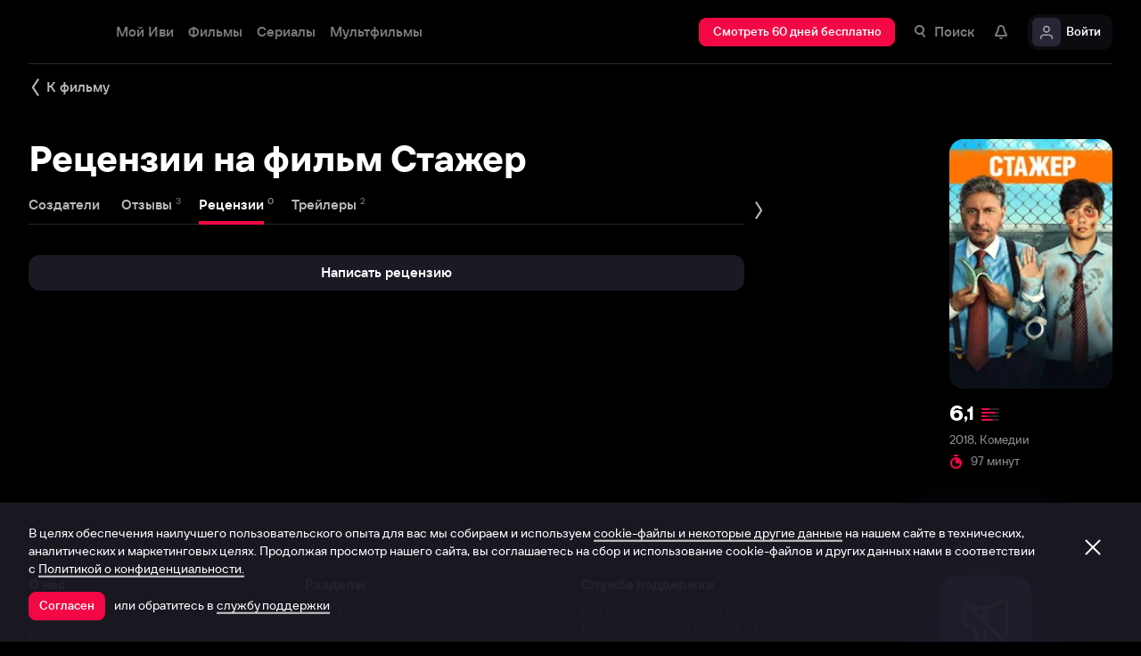

--- FILE ---
content_type: text/css
request_url: https://s3.dfs.ivi.ru/849c829d658baaeff512d766b0db3cce/dist/release_26.01.03_f97fbeda/esnext/SubscribeLandingModal.b57210.css
body_size: 9887
content:
.subscribeLanding,.segmentedLanding,.upsaleLanding{-webkit-font-smoothing:antialiased;-moz-osx-font-smoothing:grayscale;min-width:320px;font-family:iviSansBase,Arial,Helvetica,Helvetica Neue,FreeSans,sans-serif}.subscribeLanding .page-wrapper,.segmentedLanding .page-wrapper,.upsaleLanding .page-wrapper{flex-direction:column;flex:1 0 auto;display:flex;margin:0!important}.segmentedLanding,.segmentedLanding>.fullscreen-popup__overlay,.segmentedLanding .page-wrapper{background-color:#000}.segmentedLanding .page-wrapper:before,.segmentedLanding .basePage__inner:before,.segmentedLanding .page-wrapper:after,.segmentedLanding .basePage__inner:after{content:none!important}@media screen and (min-width:1280px){.segmentedLanding__wrapper{width:1216px;margin-left:auto;margin-right:auto}.segmentedLanding__wrapper-inner{margin-left:-12px;margin-right:-12px}}@media screen and (min-width:600px) and (max-width:1279px){.segmentedLanding__wrapper{width:auto;margin-left:20px;margin-right:20px}}@media screen and (max-width:599px){.segmentedLanding__wrapper{width:auto;margin-left:16px;margin-right:16px}}@media screen and (min-width:1280px){.segmentedLanding__wrapper{width:1216px;margin-left:auto;margin-right:auto}.segmentedLanding__wrapper-inner{margin-left:-12px;margin-right:-12px}}@media screen and (min-width:600px) and (max-width:1279px){.segmentedLanding__wrapper{width:auto;margin-left:20px;margin-right:20px}}@media screen and (max-width:599px){.segmentedLanding__wrapper{width:auto;margin-left:16px;margin-right:16px}}.segmentedLanding__wrapper-inner{transition:opacity .2s;position:relative}.segmentedLanding__header{z-index:1000;position:fixed;top:0;left:0;right:0;transform:translateZ(0)}@media screen and (min-width:1280px){.segmentedLanding__header{width:1216px;margin-left:auto;margin-right:auto}.segmentedLanding__header-inner{margin-left:-12px;margin-right:-12px}}@media screen and (min-width:600px) and (max-width:1279px){.segmentedLanding__header{width:auto;margin-left:20px;margin-right:20px}}@media screen and (max-width:599px){.segmentedLanding__header{width:auto;margin-left:16px;margin-right:16px}}@media screen and (min-width:1280px){.segmentedLanding__header{width:1216px;margin-left:auto;margin-right:auto}.segmentedLanding__header-inner{margin-left:-12px;margin-right:-12px}}@media screen and (min-width:600px) and (max-width:1279px){.segmentedLanding__header{width:auto;margin-left:20px;margin-right:20px}}@media screen and (max-width:599px){.segmentedLanding__header{width:auto;margin-left:16px;margin-right:16px}}.segmentedLanding__header-inner{position:relative}.segmentedLanding__header:before{content:"";background:linear-gradient(#000000b8 0%,#0000 100%);position:absolute;top:0;left:-4000px;right:-4000px}@media screen and (min-width:600px){.segmentedLanding__header:before{height:80px}}@media screen and (min-width:272px) and (max-width:599px){.segmentedLanding__header:before{height:64px}}.segmentedLanding__headerContent{box-sizing:border-box;justify-content:space-between;align-items:center;display:flex}@media screen and (min-width:1160px){.segmentedLanding__headerContent{width:100%}}@media screen and (min-width:880px) and (max-width:1159px){.segmentedLanding__headerContent{width:100%}}@media screen and (min-width:600px) and (max-width:879px){.segmentedLanding__headerContent{width:100%}}@media screen and (min-width:512px) and (max-width:599px){.segmentedLanding__headerContent{width:100%}}@media screen and (min-width:392px) and (max-width:511px){.segmentedLanding__headerContent{width:100%}}@media screen and (max-width:391px){.segmentedLanding__headerContent{width:100%}}@media screen and (min-width:600px){.segmentedLanding__headerContent{padding-left:12px;padding-right:12px}}@media screen and (min-width:272px) and (max-width:599px){.segmentedLanding__headerContent{padding-left:8px;padding-right:8px}}@media screen and (min-width:600px){.segmentedLanding__headerContent{height:72px;padding-top:12px;padding-bottom:12px}}@media screen and (min-width:272px) and (max-width:599px){.segmentedLanding__headerContent{height:64px;padding-top:12px;padding-bottom:12px}}.segmentedLanding__headerLogo{margin-right:16px;display:block}.segmentedLanding__headerLogo>img{width:auto;display:block}@media screen and (min-width:600px){.segmentedLanding__headerLogo>img{height:48px}}@media screen and (min-width:272px) and (max-width:599px){.segmentedLanding__headerLogo>img{height:40px}}.segmentedLanding__back{box-sizing:border-box;margin-bottom:auto}@media screen and (min-width:1160px){.segmentedLanding__back{width:100%}}@media screen and (min-width:880px) and (max-width:1159px){.segmentedLanding__back{width:100%}}@media screen and (min-width:600px) and (max-width:879px){.segmentedLanding__back{width:100%}}@media screen and (min-width:512px) and (max-width:599px){.segmentedLanding__back{width:100%}}@media screen and (min-width:392px) and (max-width:511px){.segmentedLanding__back{width:100%}}@media screen and (max-width:391px){.segmentedLanding__back{width:100%}}@media screen and (min-width:600px){.segmentedLanding__back{padding-left:12px;padding-right:12px}}@media screen and (min-width:272px) and (max-width:599px){.segmentedLanding__back{padding-left:8px;padding-right:8px}}.segmentedLanding__back .nbl-simpleControlButton{cursor:pointer;margin-left:-16px;display:inline-flex}@media screen and (min-width:272px) and (max-width:599px){.segmentedLanding__back .nbl-simpleControlButton__caption{display:none}}.segmentedLanding__arrow{cursor:pointer;margin-left:auto;margin-right:auto}@media screen and (min-width:600px){.segmentedLanding__arrow{margin-top:28px}}@media screen and (min-width:272px) and (max-width:599px){.segmentedLanding__arrow{margin-top:16px}}.segmentedLanding__arrow .nbl-iconSvg{transition:transform .2s;display:block;position:relative}@media screen and (min-width:600px){.segmentedLanding__arrow .nbl-iconSvg{width:auto;height:12px}}@media screen and (min-width:272px) and (max-width:599px){.segmentedLanding__arrow .nbl-iconSvg{width:auto;height:8px}}body:not(.touch) .segmentedLanding__arrow .nbl-iconSvg:hover:not(:active){transform:scale(1.1)translateZ(0)}.segmentedLanding__arrow .nbl-iconSvg:active{transform:translateY(4px)translateZ(0)}.segmentedLanding__arrow .nbl-iconSvg:after{content:"";position:absolute;top:-16px;bottom:-16px;left:-16px;right:-16px}.segmentedLanding__video{-webkit-user-select:none;user-select:none;pointer-events:none;width:100vw;height:100vh;position:absolute;top:0;right:50%;transform:translate(50%)}.segmentedLanding__video>video{object-fit:cover;width:100%;height:100%}.segmentedLanding__video:after{content:"";background:linear-gradient(#0000007a 0%,#000000b8 80%,#000 100%);position:absolute;top:-1px;bottom:-1px;left:-1px;right:-1px}.segmentedLanding__actionWrapper{box-sizing:border-box}@media screen and (min-width:1160px){.segmentedLanding__actionWrapper{width:50%;margin-left:25%}}@media screen and (min-width:880px) and (max-width:1159px){.segmentedLanding__actionWrapper{width:66.6667%;margin-left:16.6667%}}@media screen and (min-width:600px) and (max-width:879px){.segmentedLanding__actionWrapper{width:100%}}@media screen and (min-width:512px) and (max-width:599px){.segmentedLanding__actionWrapper{width:100%}}@media screen and (min-width:392px) and (max-width:511px){.segmentedLanding__actionWrapper{width:100%}}@media screen and (max-width:391px){.segmentedLanding__actionWrapper{width:100%}}@media screen and (min-width:600px){.segmentedLanding__actionWrapper{padding-left:12px;padding-right:12px}}@media screen and (min-width:272px) and (max-width:599px){.segmentedLanding__actionWrapper{padding-left:8px;padding-right:8px}}.segmentedLanding__actionWrapper .segmentedLanding__nbl-button{display:block}@media screen and (min-width:600px){.segmentedLanding__actionWrapper .segmentedLanding__nbl-button{border-width:1px;border-radius:16px;height:56px;padding:15px 23px}.segmentedLanding__actionWrapper .segmentedLanding__nbl-button .nbl-button__nbl-loader{width:16px;height:16px}.segmentedLanding__actionWrapper .segmentedLanding__nbl-button .nbl-button__nbl-loader .nbl-loader__backCircle{border-width:2px;border-radius:8px;width:16px;height:16px;top:0;left:0}.segmentedLanding__actionWrapper .segmentedLanding__nbl-button .nbl-button__nbl-loader .nbl-loader__progressArc{width:16px;height:16px;top:0;left:0}.segmentedLanding__actionWrapper .segmentedLanding__nbl-button .nbl-button__nbl-loader .nbl-loader__progressCircle{stroke-width:2px}.segmentedLanding__actionWrapper .segmentedLanding__nbl-button .nbl-button__nbl-loader .nbl-loader__nbl-iconSvg{width:12px;height:12px;top:2px;left:2px}.segmentedLanding__actionWrapper .segmentedLanding__nbl-button .nbl-button__nbl-loader .nbl-loader__progressCircle{r:7px;cx:8px;cy:8px;stroke-dashoffset:10.9956px;stroke-dasharray:10.9956 32.9867}.segmentedLanding__actionWrapper .segmentedLanding__nbl-button .nbl-button__iconWrapper{padding-top:2px}.segmentedLanding__actionWrapper .segmentedLanding__nbl-button .nbl-button__iconWrapper .nbl-button__nbl-bulb{border-radius:5px;width:10px;height:10px;margin:0;top:-5px;right:-5px}.segmentedLanding__actionWrapper .segmentedLanding__nbl-button .nbl-button__nbl-iconSvg{width:20px;height:20px}.segmentedLanding__actionWrapper .segmentedLanding__nbl-button .nbl-button__nbl-iconSvg_rightIcon{width:16px;height:16px;margin-left:6px;position:relative;top:2px}.segmentedLanding__actionWrapper .segmentedLanding__nbl-button .nbl-button__nbl-picture{width:20px;height:20px;margin-top:2px}.segmentedLanding__actionWrapper .segmentedLanding__nbl-button .nbl-button__nbl-bulb{border-radius:5px;width:10px;height:10px;top:5px;right:5px}.segmentedLanding__actionWrapper .segmentedLanding__nbl-button .nbl-button__primaryText,.segmentedLanding__actionWrapper .segmentedLanding__nbl-button .nbl-button__primaryText .nbl-button__strikedText{font-size:20px;font-style:normal;font-weight:500;line-height:24px}.segmentedLanding__actionWrapper .segmentedLanding__nbl-button .nbl-button__primaryText .nbl-button__nbl-loader{top:4px}.segmentedLanding__actionWrapper .segmentedLanding__nbl-button .nbl-button__secondaryText{display:none}.segmentedLanding__actionWrapper .segmentedLanding__nbl-button .nbl-button__badgeBlock{height:20px}.segmentedLanding__actionWrapper .segmentedLanding__nbl-button .nbl-button__badgeValue{white-space:nowrap;text-overflow:ellipsis;height:16px;margin-left:6px;margin-right:6px;font-size:13px;font-style:normal;font-weight:500;line-height:16px;overflow:hidden}}@media screen and (min-width:272px) and (max-width:599px){.segmentedLanding__actionWrapper .segmentedLanding__nbl-button{border-width:1px;border-radius:16px;height:48px;padding:13px 7px}.segmentedLanding__actionWrapper .segmentedLanding__nbl-button .nbl-button__nbl-loader{width:16px;height:16px}.segmentedLanding__actionWrapper .segmentedLanding__nbl-button .nbl-button__nbl-loader .nbl-loader__backCircle{border-width:2px;border-radius:8px;width:16px;height:16px;top:0;left:0}.segmentedLanding__actionWrapper .segmentedLanding__nbl-button .nbl-button__nbl-loader .nbl-loader__progressArc{width:16px;height:16px;top:0;left:0}.segmentedLanding__actionWrapper .segmentedLanding__nbl-button .nbl-button__nbl-loader .nbl-loader__progressCircle{stroke-width:2px}.segmentedLanding__actionWrapper .segmentedLanding__nbl-button .nbl-button__nbl-loader .nbl-loader__nbl-iconSvg{width:12px;height:12px;top:2px;left:2px}.segmentedLanding__actionWrapper .segmentedLanding__nbl-button .nbl-button__nbl-loader .nbl-loader__progressCircle{r:7px;cx:8px;cy:8px;stroke-dashoffset:10.9956px;stroke-dasharray:10.9956 32.9867}.segmentedLanding__actionWrapper .segmentedLanding__nbl-button .nbl-button__iconWrapper{padding-top:2px}.segmentedLanding__actionWrapper .segmentedLanding__nbl-button .nbl-button__iconWrapper .nbl-button__nbl-bulb{border-radius:5px;width:10px;height:10px;margin:0;top:-5px;right:-5px}.segmentedLanding__actionWrapper .segmentedLanding__nbl-button .nbl-button__nbl-iconSvg{width:16px;height:16px}.segmentedLanding__actionWrapper .segmentedLanding__nbl-button .nbl-button__nbl-iconSvg_rightIcon{width:16px;height:16px;margin-left:6px;position:relative;top:2px}.segmentedLanding__actionWrapper .segmentedLanding__nbl-button .nbl-button__nbl-picture{width:16px;height:16px;margin-top:2px}.segmentedLanding__actionWrapper .segmentedLanding__nbl-button .nbl-button__nbl-bulb{border-radius:5px;width:10px;height:10px;top:5px;right:5px}.segmentedLanding__actionWrapper .segmentedLanding__nbl-button .nbl-button__primaryText,.segmentedLanding__actionWrapper .segmentedLanding__nbl-button .nbl-button__primaryText .nbl-button__strikedText{font-size:15px;font-style:normal;font-weight:500;line-height:20px}.segmentedLanding__actionWrapper .segmentedLanding__nbl-button .nbl-button__primaryText .nbl-button__nbl-loader{top:2px}.segmentedLanding__actionWrapper .segmentedLanding__nbl-button .nbl-button__secondaryText{display:none}.segmentedLanding__actionWrapper .segmentedLanding__nbl-button .nbl-button__badgeBlock{height:20px}.segmentedLanding__actionWrapper .segmentedLanding__nbl-button .nbl-button__badgeValue{white-space:nowrap;text-overflow:ellipsis;height:16px;margin-left:6px;margin-right:6px;font-size:13px;font-style:normal;font-weight:500;line-height:16px;overflow:hidden}}.segmentedLanding__section{position:relative}.segmentedLanding__section_main{box-sizing:border-box;flex-direction:column;min-height:100vh;transition:min-height .2s;display:flex}@media screen and (min-width:600px){.segmentedLanding__section_main{padding-top:72px;padding-bottom:24px}}@media screen and (min-width:272px) and (max-width:599px){.segmentedLanding__section_main{padding-top:64px;padding-bottom:16px}}.segmentedLanding__section_main .segmentedLanding__title{color:#fff;box-sizing:border-box;margin-top:16px}@media screen and (min-width:1160px){.segmentedLanding__section_main .segmentedLanding__title{width:50%;margin-left:25%}}@media screen and (min-width:880px) and (max-width:1159px){.segmentedLanding__section_main .segmentedLanding__title{width:66.6667%;margin-left:16.6667%}}@media screen and (min-width:600px) and (max-width:879px){.segmentedLanding__section_main .segmentedLanding__title{width:100%}}@media screen and (min-width:512px) and (max-width:599px){.segmentedLanding__section_main .segmentedLanding__title{width:100%}}@media screen and (min-width:392px) and (max-width:511px){.segmentedLanding__section_main .segmentedLanding__title{width:100%}}@media screen and (max-width:391px){.segmentedLanding__section_main .segmentedLanding__title{width:100%}}@media screen and (min-width:600px){.segmentedLanding__section_main .segmentedLanding__title{padding-left:12px;padding-right:12px}}@media screen and (min-width:272px) and (max-width:599px){.segmentedLanding__section_main .segmentedLanding__title{padding-left:8px;padding-right:8px}}@media screen and (min-width:600px){.segmentedLanding__section_main .segmentedLanding__title_small{font-size:56px;font-style:normal;font-weight:700;line-height:56px}}@media screen and (min-width:272px) and (max-width:599px){.segmentedLanding__section_main .segmentedLanding__title_small{font-size:32px;font-style:normal;font-weight:700;line-height:36px}}@media screen and (min-width:600px){.segmentedLanding__section_main .segmentedLanding__title_default{font-size:80px;font-style:normal;font-weight:700;line-height:80px}}@media screen and (min-width:272px) and (max-width:599px){.segmentedLanding__section_main .segmentedLanding__title_default{font-size:40px;font-style:normal;font-weight:700;line-height:44px}}.segmentedLanding__section_main .segmentedLanding__text{color:#fff;box-sizing:border-box}@media screen and (min-width:1160px){.segmentedLanding__section_main .segmentedLanding__text{width:50%;margin-left:25%}}@media screen and (min-width:880px) and (max-width:1159px){.segmentedLanding__section_main .segmentedLanding__text{width:66.6667%;margin-left:16.6667%}}@media screen and (min-width:600px) and (max-width:879px){.segmentedLanding__section_main .segmentedLanding__text{width:100%}}@media screen and (min-width:512px) and (max-width:599px){.segmentedLanding__section_main .segmentedLanding__text{width:100%}}@media screen and (min-width:392px) and (max-width:511px){.segmentedLanding__section_main .segmentedLanding__text{width:100%}}@media screen and (max-width:391px){.segmentedLanding__section_main .segmentedLanding__text{width:100%}}@media screen and (min-width:600px){.segmentedLanding__section_main .segmentedLanding__text{padding-left:12px;padding-right:12px}}@media screen and (min-width:272px) and (max-width:599px){.segmentedLanding__section_main .segmentedLanding__text{padding-left:8px;padding-right:8px}}@media screen and (min-width:600px){.segmentedLanding__section_main .segmentedLanding__text{margin-top:20px;font-size:24px;font-style:normal;font-weight:400;line-height:32px}}@media screen and (min-width:272px) and (max-width:599px){.segmentedLanding__section_main .segmentedLanding__text{margin-top:12px;font-size:15px;font-style:normal;font-weight:400;line-height:22px}}@media screen and (min-width:600px){.segmentedLanding__section_main .segmentedLanding__actionWrapper{margin-top:48px}}@media screen and (min-width:272px) and (max-width:599px){.segmentedLanding__section_main .segmentedLanding__actionWrapper{margin-top:32px}}.segmentedLanding__section_main .segmentedLanding__info{text-align:center;color:#ffffff8f}@media screen and (min-width:600px){.segmentedLanding__section_main .segmentedLanding__info{margin-top:12px;font-size:15px;font-style:normal;font-weight:400;line-height:20px}}@media screen and (min-width:272px) and (max-width:599px){.segmentedLanding__section_main .segmentedLanding__info{margin-top:8px;font-size:13px;font-style:normal;font-weight:400;line-height:16px}}@media screen and (min-width:600px){.segmentedLanding__section_trial{padding-top:48px;padding-bottom:56px}}@media screen and (min-width:272px) and (max-width:599px){.segmentedLanding__section_trial{padding-top:32px;padding-bottom:40px}}.segmentedLanding__section_trial>*{position:relative}.segmentedLanding__section_trial .segmentedLanding__bg{background-position:50%;background-repeat:no-repeat}@media screen and (min-width:600px){.segmentedLanding__section_trial .segmentedLanding__bg_wide{height:440px;position:absolute;bottom:24px;left:-20px;right:-20px}}@media screen and (min-width:272px) and (max-width:599px){.segmentedLanding__section_trial .segmentedLanding__bg_wide{display:none}}@media screen and (min-width:600px){.segmentedLanding__section_trial .segmentedLanding__bg_narrow{display:none}}@media screen and (min-width:272px) and (max-width:599px){.segmentedLanding__section_trial .segmentedLanding__bg_narrow{background-size:contain;height:100vw;position:absolute;bottom:0;left:-16px;right:-16px}}.segmentedLanding__section_trial .segmentedLanding__text{color:#fff;box-sizing:border-box}@media screen and (min-width:1160px){.segmentedLanding__section_trial .segmentedLanding__text{width:75%;margin-left:12.5%}}@media screen and (min-width:880px) and (max-width:1159px){.segmentedLanding__section_trial .segmentedLanding__text{width:100%}}@media screen and (min-width:600px) and (max-width:879px){.segmentedLanding__section_trial .segmentedLanding__text{width:100%}}@media screen and (min-width:512px) and (max-width:599px){.segmentedLanding__section_trial .segmentedLanding__text{width:100%}}@media screen and (min-width:392px) and (max-width:511px){.segmentedLanding__section_trial .segmentedLanding__text{width:100%}}@media screen and (max-width:391px){.segmentedLanding__section_trial .segmentedLanding__text{width:100%}}@media screen and (min-width:600px){.segmentedLanding__section_trial .segmentedLanding__text{padding-left:12px;padding-right:12px}}@media screen and (min-width:272px) and (max-width:599px){.segmentedLanding__section_trial .segmentedLanding__text{padding-left:8px;padding-right:8px}}@media screen and (min-width:600px){.segmentedLanding__section_trial .segmentedLanding__text{font-size:28px;font-style:normal;font-weight:400;line-height:36px}}@media screen and (min-width:272px) and (max-width:599px){.segmentedLanding__section_trial .segmentedLanding__text{font-size:20px;font-style:normal;font-weight:400;line-height:24px}}.segmentedLanding__section_feature{display:flex}@media screen and (min-width:600px){.segmentedLanding__section_feature{padding-top:56px;padding-bottom:56px}}@media screen and (min-width:272px) and (max-width:599px){.segmentedLanding__section_feature{padding-top:40px;padding-bottom:40px}}@media screen and (max-width:1159px){.segmentedLanding__section_feature{flex-direction:column}}@media screen and (min-width:1160px){.segmentedLanding__section_feature{align-items:center}}@media screen and (min-width:272px) and (max-width:599px){.segmentedLanding__section_feature .segmentedLanding__content{margin-top:16px}}@media screen and (min-width:600px) and (max-width:1159px){.segmentedLanding__section_feature .segmentedLanding__content{margin-top:24px}}.segmentedLanding__section_feature .segmentedLanding__title{color:#fff}@media screen and (min-width:600px){.segmentedLanding__section_feature .segmentedLanding__title{font-size:32px;font-style:normal;font-weight:700;line-height:36px}}@media screen and (min-width:272px) and (max-width:599px){.segmentedLanding__section_feature .segmentedLanding__title{font-size:24px;font-style:normal;font-weight:700;line-height:28px}}.segmentedLanding__section_feature .segmentedLanding__text{color:#ffffff8f;font-size:15px;font-style:normal;font-weight:400;line-height:20px}@media screen and (min-width:600px){.segmentedLanding__section_feature .segmentedLanding__text{margin-top:20px}}@media screen and (min-width:272px) and (max-width:599px){.segmentedLanding__section_feature .segmentedLanding__text{margin-top:16px}}.segmentedLanding__section_feature .segmentedLanding__image{box-sizing:border-box}@media screen and (min-width:1160px){.segmentedLanding__section_feature .segmentedLanding__image{width:50%}}@media screen and (min-width:880px) and (max-width:1159px){.segmentedLanding__section_feature .segmentedLanding__image{width:66.6667%;margin-left:16.6667%}}@media screen and (min-width:600px) and (max-width:879px){.segmentedLanding__section_feature .segmentedLanding__image{width:100%}}@media screen and (min-width:512px) and (max-width:599px){.segmentedLanding__section_feature .segmentedLanding__image{width:100%}}@media screen and (min-width:392px) and (max-width:511px){.segmentedLanding__section_feature .segmentedLanding__image{width:100%}}@media screen and (max-width:391px){.segmentedLanding__section_feature .segmentedLanding__image{width:100%}}@media screen and (min-width:600px){.segmentedLanding__section_feature .segmentedLanding__image{padding-left:12px;padding-right:12px}}@media screen and (min-width:272px) and (max-width:599px){.segmentedLanding__section_feature .segmentedLanding__image{padding-left:8px;padding-right:8px}}.segmentedLanding__section_feature .segmentedLanding__image>img{max-width:100%;height:auto;display:block}@media screen and (min-width:1160px){.segmentedLanding__section_feature_left{flex-direction:row-reverse}}.segmentedLanding__section_feature_left .segmentedLanding__content{box-sizing:border-box}@media screen and (min-width:1160px){.segmentedLanding__section_feature_left .segmentedLanding__content{width:37.5%;margin-left:12.5%}}@media screen and (min-width:880px) and (max-width:1159px){.segmentedLanding__section_feature_left .segmentedLanding__content{width:66.6667%;margin-left:16.6667%}}@media screen and (min-width:600px) and (max-width:879px){.segmentedLanding__section_feature_left .segmentedLanding__content{width:100%}}@media screen and (min-width:512px) and (max-width:599px){.segmentedLanding__section_feature_left .segmentedLanding__content{width:100%}}@media screen and (min-width:392px) and (max-width:511px){.segmentedLanding__section_feature_left .segmentedLanding__content{width:100%}}@media screen and (max-width:391px){.segmentedLanding__section_feature_left .segmentedLanding__content{width:100%}}@media screen and (min-width:600px){.segmentedLanding__section_feature_left .segmentedLanding__content{padding-left:12px;padding-right:12px}}@media screen and (min-width:272px) and (max-width:599px){.segmentedLanding__section_feature_left .segmentedLanding__content{padding-left:8px;padding-right:8px}}.segmentedLanding__section_feature_right .segmentedLanding__content{box-sizing:border-box}@media screen and (min-width:1160px){.segmentedLanding__section_feature_right .segmentedLanding__content{width:37.5%}}@media screen and (min-width:880px) and (max-width:1159px){.segmentedLanding__section_feature_right .segmentedLanding__content{width:66.6667%;margin-left:16.6667%}}@media screen and (min-width:600px) and (max-width:879px){.segmentedLanding__section_feature_right .segmentedLanding__content{width:100%}}@media screen and (min-width:512px) and (max-width:599px){.segmentedLanding__section_feature_right .segmentedLanding__content{width:100%}}@media screen and (min-width:392px) and (max-width:511px){.segmentedLanding__section_feature_right .segmentedLanding__content{width:100%}}@media screen and (max-width:391px){.segmentedLanding__section_feature_right .segmentedLanding__content{width:100%}}@media screen and (min-width:600px){.segmentedLanding__section_feature_right .segmentedLanding__content{padding-left:12px;padding-right:12px}}@media screen and (min-width:272px) and (max-width:599px){.segmentedLanding__section_feature_right .segmentedLanding__content{padding-left:8px;padding-right:8px}}.segmentedLanding__section_posters{display:flex}@media screen and (min-width:600px){.segmentedLanding__section_posters{padding-top:56px;padding-bottom:48px}}@media screen and (min-width:272px) and (max-width:599px){.segmentedLanding__section_posters{padding-top:40px;padding-bottom:32px}}@media screen and (max-width:1159px){.segmentedLanding__section_posters{flex-direction:column}}@media screen and (min-width:1160px){.segmentedLanding__section_posters{align-items:center}}.segmentedLanding__section_posters .segmentedLanding__title{color:#fff;box-sizing:border-box}@media screen and (min-width:1160px){.segmentedLanding__section_posters .segmentedLanding__title{width:37.5%;margin-left:12.5%}}@media screen and (min-width:880px) and (max-width:1159px){.segmentedLanding__section_posters .segmentedLanding__title{width:66.6667%;margin-left:16.6667%}}@media screen and (min-width:600px) and (max-width:879px){.segmentedLanding__section_posters .segmentedLanding__title{width:100%}}@media screen and (min-width:512px) and (max-width:599px){.segmentedLanding__section_posters .segmentedLanding__title{width:100%}}@media screen and (min-width:392px) and (max-width:511px){.segmentedLanding__section_posters .segmentedLanding__title{width:100%}}@media screen and (max-width:391px){.segmentedLanding__section_posters .segmentedLanding__title{width:100%}}@media screen and (min-width:600px){.segmentedLanding__section_posters .segmentedLanding__title{padding-left:12px;padding-right:12px}}@media screen and (min-width:272px) and (max-width:599px){.segmentedLanding__section_posters .segmentedLanding__title{padding-left:8px;padding-right:8px}}@media screen and (min-width:600px){.segmentedLanding__section_posters .segmentedLanding__title{font-size:32px;font-style:normal;font-weight:700;line-height:36px}}@media screen and (min-width:272px) and (max-width:599px){.segmentedLanding__section_posters .segmentedLanding__title{font-size:24px;font-style:normal;font-weight:700;line-height:28px}}@media screen and (max-width:1159px){.segmentedLanding__section_posters .segmentedLanding__title{text-align:center;text-align:center}}.segmentedLanding__section_posters .segmentedLanding__image{cursor:pointer;box-sizing:border-box;justify-content:center;display:flex}@media screen and (min-width:1160px){.segmentedLanding__section_posters .segmentedLanding__image{width:50%}}@media screen and (min-width:880px) and (max-width:1159px){.segmentedLanding__section_posters .segmentedLanding__image{width:66.6667%;margin-left:16.6667%}}@media screen and (min-width:600px) and (max-width:879px){.segmentedLanding__section_posters .segmentedLanding__image{width:100%}}@media screen and (min-width:512px) and (max-width:599px){.segmentedLanding__section_posters .segmentedLanding__image{width:100%}}@media screen and (min-width:392px) and (max-width:511px){.segmentedLanding__section_posters .segmentedLanding__image{width:100%}}@media screen and (max-width:391px){.segmentedLanding__section_posters .segmentedLanding__image{width:100%}}@media screen and (min-width:600px){.segmentedLanding__section_posters .segmentedLanding__image{padding-left:12px;padding-right:12px}}@media screen and (min-width:272px) and (max-width:599px){.segmentedLanding__section_posters .segmentedLanding__image{margin-top:24px;padding-left:8px;padding-right:8px}}@media screen and (min-width:600px) and (max-width:1159px){.segmentedLanding__section_posters .segmentedLanding__image{margin-top:32px}}.segmentedLanding__section_posters .segmentedLanding__image>img{display:block}@media screen and (min-width:600px){.segmentedLanding__section_posters .segmentedLanding__image>img{width:100%;height:auto}}@media screen and (min-width:272px) and (max-width:599px){.segmentedLanding__section_posters .segmentedLanding__image>img{width:auto;height:400px}}@media screen and (max-width:1159px){.segmentedLanding__section_posters .segmentedLanding__image_wide{display:none}}@media screen and (min-width:1160px){.segmentedLanding__section_posters .segmentedLanding__image_narrow{display:none}}@media screen and (min-width:600px){.segmentedLanding__section_copyright{padding-top:48px;padding-bottom:152px}}@media screen and (min-width:272px) and (max-width:599px){.segmentedLanding__section_copyright{padding-top:32px;padding-bottom:112px}}.segmentedLanding__section_copyright .segmentedLanding__links{box-sizing:border-box;justify-content:center;display:flex}@media screen and (min-width:1160px){.segmentedLanding__section_copyright .segmentedLanding__links{width:100%}}@media screen and (min-width:880px) and (max-width:1159px){.segmentedLanding__section_copyright .segmentedLanding__links{width:100%}}@media screen and (min-width:600px) and (max-width:879px){.segmentedLanding__section_copyright .segmentedLanding__links{width:100%}}@media screen and (min-width:512px) and (max-width:599px){.segmentedLanding__section_copyright .segmentedLanding__links{width:100%}}@media screen and (min-width:392px) and (max-width:511px){.segmentedLanding__section_copyright .segmentedLanding__links{width:100%}}@media screen and (max-width:391px){.segmentedLanding__section_copyright .segmentedLanding__links{width:100%}}@media screen and (min-width:600px){.segmentedLanding__section_copyright .segmentedLanding__links{padding-left:12px;padding-right:12px}}@media screen and (min-width:272px) and (max-width:599px){.segmentedLanding__section_copyright .segmentedLanding__links{flex-direction:column;padding-left:8px;padding-right:8px}}.segmentedLanding__section_copyright .segmentedLanding__link{color:#fff;font-size:15px;font-style:normal;font-weight:500;line-height:20px}@media screen and (min-width:600px){.segmentedLanding__section_copyright .segmentedLanding__link+.segmentedLanding__link{margin-left:24px}}@media screen and (min-width:272px) and (max-width:599px){.segmentedLanding__section_copyright .segmentedLanding__link+.segmentedLanding__link{margin-top:16px}}.segmentedLanding__section_copyright .segmentedLanding__text{color:#282534;box-sizing:border-box;font-size:10px;font-style:normal;font-weight:400;line-height:12px}@media screen and (min-width:1160px){.segmentedLanding__section_copyright .segmentedLanding__text{width:100%}}@media screen and (min-width:880px) and (max-width:1159px){.segmentedLanding__section_copyright .segmentedLanding__text{width:100%}}@media screen and (min-width:600px) and (max-width:879px){.segmentedLanding__section_copyright .segmentedLanding__text{width:100%}}@media screen and (min-width:512px) and (max-width:599px){.segmentedLanding__section_copyright .segmentedLanding__text{width:100%}}@media screen and (min-width:392px) and (max-width:511px){.segmentedLanding__section_copyright .segmentedLanding__text{width:100%}}@media screen and (max-width:391px){.segmentedLanding__section_copyright .segmentedLanding__text{width:100%}}@media screen and (min-width:600px){.segmentedLanding__section_copyright .segmentedLanding__text{padding-left:12px;padding-right:12px}}@media screen and (min-width:272px) and (max-width:599px){.segmentedLanding__section_copyright .segmentedLanding__text{padding-left:8px;padding-right:8px}}@media screen and (min-width:600px){.segmentedLanding__section_copyright .segmentedLanding__text{margin-top:48px}}@media screen and (min-width:272px) and (max-width:599px){.segmentedLanding__section_copyright .segmentedLanding__text{margin-top:32px}}.segmentedLanding__sticky{z-index:1;transition-property:transform,opacity,visibility;transition-duration:.5s;position:fixed;left:0;right:0}@media screen and (min-width:600px){.segmentedLanding__sticky{bottom:48px}}@media screen and (min-width:272px) and (max-width:599px){.segmentedLanding__sticky{bottom:32px}}.segmentedLanding__sticky_hidden{opacity:0;visibility:hidden;transform:translateY(200%)}.segmentedLanding__sticky_visible{opacity:1;visibility:visible;transform:translateY(0)}@media screen and (min-width:1280px){.segmentedLanding__stickyContent{width:1216px;margin-left:auto;margin-right:auto}.segmentedLanding__stickyContent-inner{margin-left:-12px;margin-right:-12px}}@media screen and (min-width:600px) and (max-width:1279px){.segmentedLanding__stickyContent{width:auto;margin-left:20px;margin-right:20px}}@media screen and (max-width:599px){.segmentedLanding__stickyContent{width:auto;margin-left:16px;margin-right:16px}}@media screen and (min-width:1280px){.segmentedLanding__stickyContent{width:1216px;margin-left:auto;margin-right:auto}.segmentedLanding__stickyContent-inner{margin-left:-12px;margin-right:-12px}}@media screen and (min-width:600px) and (max-width:1279px){.segmentedLanding__stickyContent{width:auto;margin-left:20px;margin-right:20px}}@media screen and (max-width:599px){.segmentedLanding__stickyContent{width:auto;margin-left:16px;margin-right:16px}}.segmentedLanding__sticky .nbl-button{box-shadow:0 24px 48px #0000008f}.upsaleLanding .page-wrapper,.upsaleLanding .basePage__inner{background-color:#07050e}@media screen and (min-width:600px){.upsaleLanding .page-wrapper,.upsaleLanding>.fullscreen-popup__scroll-wrapper{overflow-x:hidden!important}}.upsaleLanding .page-wrapper:before,.upsaleLanding>.fullscreen-popup__scroll-wrapper:before,.upsaleLanding .page-wrapper:after,.upsaleLanding>.fullscreen-popup__scroll-wrapper:after{background-repeat:no-repeat;position:absolute;content:""!important}@media screen and (min-width:1160px){.upsaleLanding .page-wrapper:before,.upsaleLanding>.fullscreen-popup__scroll-wrapper:before,.upsaleLanding .page-wrapper:after,.upsaleLanding>.fullscreen-popup__scroll-wrapper:after{width:480px;height:480px!important}}@media screen and (min-width:880px) and (max-width:1159px){.upsaleLanding .page-wrapper:before,.upsaleLanding>.fullscreen-popup__scroll-wrapper:before,.upsaleLanding .page-wrapper:after,.upsaleLanding>.fullscreen-popup__scroll-wrapper:after{width:360px;height:360px!important}}@media screen and (min-width:600px) and (max-width:879px){.upsaleLanding .page-wrapper:before,.upsaleLanding>.fullscreen-popup__scroll-wrapper:before,.upsaleLanding .page-wrapper:after,.upsaleLanding>.fullscreen-popup__scroll-wrapper:after{width:360px;height:360px!important}}.upsaleLanding .page-wrapper:before,.upsaleLanding>.fullscreen-popup__scroll-wrapper:before{background-image:radial-gradient(50% 50%,#a869f029,#a869f000);top:0;left:0}@media screen and (min-width:600px){.upsaleLanding .page-wrapper:before,.upsaleLanding>.fullscreen-popup__scroll-wrapper:before{background-position:100% 100%;background-size:200% 200%}}@media screen and (min-width:272px) and (max-width:599px){.upsaleLanding .page-wrapper:before,.upsaleLanding>.fullscreen-popup__scroll-wrapper:before{background-position:50% 100%;background-size:600px 600px;width:100%;height:300px!important}}.upsaleLanding .page-wrapper:after,.upsaleLanding>.fullscreen-popup__scroll-wrapper:after{background-image:radial-gradient(50% 50%,#f3074529,#f3074500);bottom:0;right:0}@media screen and (min-width:600px){.upsaleLanding .page-wrapper:after,.upsaleLanding>.fullscreen-popup__scroll-wrapper:after{background-size:200% 200%}}@media screen and (min-width:272px) and (max-width:599px){.upsaleLanding .page-wrapper:after,.upsaleLanding>.fullscreen-popup__scroll-wrapper:after{content:none!important}}.upsaleLanding .basePage__inner{overflow-x:inherit;justify-content:center}.upsaleLanding .basePage__inner:before,.upsaleLanding .basePage__inner:after{content:none!important}.upsaleLanding__wrapper{flex-direction:column;flex-grow:1;height:100%;display:flex}@media screen and (min-width:1280px){.upsaleLanding__wrapper{width:1216px;margin-left:auto;margin-right:auto}.upsaleLanding__wrapper-inner{margin-left:-12px;margin-right:-12px}}@media screen and (min-width:600px) and (max-width:1279px){.upsaleLanding__wrapper{width:auto;margin-left:20px;margin-right:20px}}@media screen and (max-width:599px){.upsaleLanding__wrapper{width:auto;margin-left:16px;margin-right:16px}}@media screen and (min-width:600px){.upsaleLanding__wrapper-inner{margin-top:auto;margin-bottom:auto;padding-top:32px;padding-bottom:32px;display:flex}}@media screen and (min-width:272px) and (max-width:599px){.upsaleLanding__wrapper-inner{flex-grow:1;display:grid}}@media screen and (min-width:600px){.upsaleLanding__wrapper-inner{margin-top:auto;margin-bottom:auto;padding-top:32px;padding-bottom:32px;display:flex}}@media screen and (min-width:272px) and (max-width:599px){.upsaleLanding__wrapper-inner{flex-grow:1;display:grid}}@media screen and (min-width:1280px){.upsaleLanding__wrapper{width:1216px;margin-left:auto;margin-right:auto}.upsaleLanding__wrapper-inner{margin-left:-12px;margin-right:-12px}}@media screen and (min-width:600px) and (max-width:1279px){.upsaleLanding__wrapper{width:auto;margin-left:20px;margin-right:20px}}@media screen and (max-width:599px){.upsaleLanding__wrapper{width:auto;margin-left:16px;margin-right:16px}}@media screen and (min-width:600px){.upsaleLanding__wrapper-inner{margin-top:auto;margin-bottom:auto;padding-top:32px;padding-bottom:32px;display:flex}}@media screen and (min-width:272px) and (max-width:599px){.upsaleLanding__wrapper-inner{flex-grow:1;display:grid}}.upsaleLanding__wrapper-inner{z-index:1;position:relative}@media screen and (min-width:600px){.upsaleLanding__wrapper-inner{margin-top:auto;margin-bottom:auto;padding-top:32px;padding-bottom:32px;display:flex}}@media screen and (min-width:272px) and (max-width:599px){.upsaleLanding__wrapper-inner{flex-grow:1;display:grid}.upsaleLanding__wrapper_with_bg .upsaleLanding__wrapper-inner{grid-template-rows:minmax(200px,100%) min-content}}@media screen and (max-height:440px) and (max-width:599px){.upsaleLanding__wrapper_with_bg .upsaleLanding__wrapper-inner{grid-template-rows:48px min-content}}@media screen and (min-width:272px) and (max-width:599px){.upsaleLanding__wrapper_without_bg .upsaleLanding__wrapper-inner{grid-template-rows:min-content;align-content:center;padding-top:48px}}.upsaleLanding__close{cursor:pointer;z-index:2;position:fixed;top:0;right:0}@media screen and (min-width:600px){.upsaleLanding__close{box-sizing:border-box;height:52px;padding:16px}.upsaleLanding__close .nbl-simpleControlButton__content{height:20px}.upsaleLanding__close .nbl-simpleControlButton__nbl-iconSvg{width:20px;height:20px}.upsaleLanding__close .nbl-simpleControlButton__iconWrapper{align-self:center}.upsaleLanding__close .nbl-simpleControlButton__caption{white-space:nowrap;text-overflow:ellipsis;align-self:center;height:20px;margin-left:8px;font-size:15px;font-style:normal;font-weight:500;line-height:20px;overflow:hidden}.upsaleLanding__close:not(:hover):not(:active) .nbl-simpleControlButton__content,body.touch .upsaleLanding__close:hover:not(:active) .nbl-simpleControlButton__content,body.touch .upsaleLanding__close:hover:not(:active) .nbl-simpleControlButton__content,body:not(.touch) .upsaleLanding__close:hover:not(:active) .nbl-simpleControlButton__content,body:not(.touch) .upsaleLanding__close:hover:not(:active) .nbl-simpleControlButton__content{opacity:1;transition-duration:.2s}body:not(.touch) .upsaleLanding__close:active .nbl-simpleControlButton__content,body.touch .upsaleLanding__close:active .nbl-simpleControlButton__content{opacity:.72;opacity:.72;transition-duration:.2s}.upsaleLanding__close .nbl-simpleControlButton__caption{color:#fff}}@media screen and (min-width:272px) and (max-width:599px){.upsaleLanding__close{box-sizing:border-box;height:48px;padding:10px}.upsaleLanding__close .nbl-simpleControlButton__content{height:28px}.upsaleLanding__close .nbl-simpleControlButton__nbl-iconSvg{width:28px;height:28px}.upsaleLanding__close .nbl-simpleControlButton__iconWrapper{align-self:center}.upsaleLanding__close .nbl-simpleControlButton__caption{white-space:nowrap;text-overflow:ellipsis;align-self:center;height:20px;margin-left:8px;font-size:15px;font-style:normal;font-weight:500;line-height:20px;overflow:hidden}.upsaleLanding__close:not(:hover):not(:active) .nbl-simpleControlButton__content,body.touch .upsaleLanding__close:hover:not(:active) .nbl-simpleControlButton__content,body.touch .upsaleLanding__close:hover:not(:active) .nbl-simpleControlButton__content,body:not(.touch) .upsaleLanding__close:hover:not(:active) .nbl-simpleControlButton__content,body:not(.touch) .upsaleLanding__close:hover:not(:active) .nbl-simpleControlButton__content{opacity:1;transition-duration:.2s}body:not(.touch) .upsaleLanding__close:active .nbl-simpleControlButton__content,body.touch .upsaleLanding__close:active .nbl-simpleControlButton__content{opacity:.72;opacity:.72;transition-duration:.2s}.upsaleLanding__close .nbl-simpleControlButton__caption{color:#fff}}@media screen and (min-width:600px){.upsaleLanding__close .nbl-iconSvg{background-image:url(https://solea-parent.dfs.ivi.ru/icon/ffffff,ffffff/close_20.svg)}}@media screen and (min-width:272px) and (max-width:599px){.upsaleLanding__close .nbl-iconSvg{background-image:url(https://solea-parent.dfs.ivi.ru/icon/ffffff,07050e!0.16/closeCircle_28.svg)}}@media screen and (min-width:1160px){.upsaleLanding__image{box-sizing:border-box;margin-left:50%;padding-left:12px;padding-right:12px}}@media screen and (min-width:880px) and (max-width:1159px){.upsaleLanding__image{box-sizing:border-box;margin-left:50%;padding-left:12px;padding-right:12px}}@media screen and (min-width:272px) and (max-width:599px){.upsaleLanding__image{box-sizing:border-box;padding-left:8px;padding-right:8px}}@media screen and (min-width:600px){.upsaleLanding__image{order:1;position:absolute;bottom:50%;left:0;transform:translateY(50%)}}@media screen and (min-width:272px) and (max-width:599px){.upsaleLanding__image{object-fit:contain;width:100vw;min-width:100%;height:0;min-height:100%;margin:auto -16px;padding:24px 0 16px}}@media screen and (min-width:1160px){.upsaleLanding__image{height:596px}}@media screen and (min-width:880px) and (max-width:1159px){.upsaleLanding__image{height:536px}}@media screen and (min-width:600px) and (max-width:879px){.upsaleLanding__image{display:none}}@media screen and (max-height:440px) and (max-width:599px){.upsaleLanding__image{opacity:0}}@media screen and (min-width:600px){.upsaleLanding__imageWrapperOneClick{order:1}}.upsaleLanding__imageOneClick{object-fit:contain;height:0;min-height:100%;padding:24px 0 16px}@media screen and (min-width:1160px){.upsaleLanding__imageOneClick{min-width:512px;min-height:512px}}@media screen and (min-width:880px) and (max-width:1159px){.upsaleLanding__imageOneClick{min-width:460px;min-height:460px}}@media screen and (min-width:600px) and (max-width:879px){.upsaleLanding__imageOneClick{display:none}}@media screen and (min-width:272px) and (max-width:599px){.upsaleLanding__imageOneClick{width:100%;display:block}}.upsaleLanding__content,.upsaleLanding__contentOneClick{z-index:1;flex-direction:column;justify-content:center;width:100%;display:flex}.upsaleLanding__contentWrapperOneClick{box-sizing:border-box;display:grid}@media screen and (min-width:1160px){.upsaleLanding__contentWrapperOneClick{width:87.5%;margin-left:12.5%}}@media screen and (min-width:880px) and (max-width:1159px){.upsaleLanding__contentWrapperOneClick{width:100%}}@media screen and (min-width:600px) and (max-width:879px){.upsaleLanding__contentWrapperOneClick{width:100%}}@media screen and (min-width:512px) and (max-width:599px){.upsaleLanding__contentWrapperOneClick{width:100%}}@media screen and (min-width:392px) and (max-width:511px){.upsaleLanding__contentWrapperOneClick{width:100%}}@media screen and (max-width:391px){.upsaleLanding__contentWrapperOneClick{width:100%}}@media screen and (min-width:600px){.upsaleLanding__contentWrapperOneClick{padding-left:12px;padding-right:12px}}@media screen and (min-width:272px) and (max-width:599px){.upsaleLanding__contentWrapperOneClick{padding-left:8px;padding-right:8px}}@media screen and (min-width:1160px){.upsaleLanding__contentWrapperOneClick{grid-template-columns:472px 512px;column-gap:24px}}@media screen and (min-width:880px) and (max-width:1159px){.upsaleLanding__contentWrapperOneClick{grid-template-columns:472px 1fr;column-gap:24px}}@media screen and (min-width:272px) and (max-width:599px){.upsaleLanding__contentWrapperOneClick{grid-template-columns:initial;grid-template-rows:minmax(200px,100%) min-content;row-gap:12px}}@media screen and (max-height:440px) and (max-width:599px){.upsaleLanding__contentWrapperOneClick{grid-template-rows:40px min-content}}.upsaleLanding__current{box-sizing:border-box}@media screen and (min-width:1160px){.upsaleLanding__current{width:50%;margin-left:12.5%}}@media screen and (min-width:880px) and (max-width:1159px){.upsaleLanding__current{width:66.6667%}}@media screen and (min-width:600px) and (max-width:879px){.upsaleLanding__current{width:100%}}@media screen and (min-width:512px) and (max-width:599px){.upsaleLanding__current{width:100%}}@media screen and (min-width:392px) and (max-width:511px){.upsaleLanding__current{width:100%}}@media screen and (max-width:391px){.upsaleLanding__current{width:100%}}@media screen and (min-width:600px){.upsaleLanding__current{padding-left:12px;padding-right:12px}}@media screen and (min-width:272px) and (max-width:599px){.upsaleLanding__current{padding-left:8px;padding-right:8px}}.upsaleLanding__current,.upsaleLanding__currentOneClick{margin-top:-8px}@media screen and (min-width:600px){.upsaleLanding__current,.upsaleLanding__currentOneClick{margin-bottom:8px}}@media screen and (min-width:272px) and (max-width:599px){.upsaleLanding__current,.upsaleLanding__currentOneClick{text-align:center;margin-bottom:4px}}.upsaleLanding__current>span,.upsaleLanding__currentOneClick>span{color:#ffffff7a;font-size:13px;font-style:normal;font-weight:400;line-height:16px}.upsaleLanding__current .nbl-textBadge,.upsaleLanding__currentOneClick .nbl-textBadge{margin-top:8px;margin-bottom:8px;margin-left:8px}.upsaleLanding__title{box-sizing:border-box}@media screen and (min-width:1160px){.upsaleLanding__title{width:50%;margin-left:12.5%}}@media screen and (min-width:880px) and (max-width:1159px){.upsaleLanding__title{width:66.6667%}}@media screen and (min-width:600px) and (max-width:879px){.upsaleLanding__title{width:100%}}@media screen and (min-width:512px) and (max-width:599px){.upsaleLanding__title{width:100%}}@media screen and (min-width:392px) and (max-width:511px){.upsaleLanding__title{width:100%}}@media screen and (max-width:391px){.upsaleLanding__title{width:100%}}@media screen and (min-width:600px){.upsaleLanding__title{padding-left:12px;padding-right:12px}}@media screen and (min-width:272px) and (max-width:599px){.upsaleLanding__title{padding-left:8px;padding-right:8px}}@media screen and (min-width:600px){.upsaleLanding__title,.upsaleLanding__titleOneClick{margin-bottom:16px;font-size:40px;font-style:normal;font-weight:700;line-height:44px}}@media screen and (min-width:272px) and (max-width:599px){.upsaleLanding__title,.upsaleLanding__titleOneClick{text-align:center;margin-bottom:8px;font-size:28px;font-style:normal;font-weight:700;line-height:32px}}.upsaleLanding__titleItem_default,.upsaleLanding__titleOneClickItem_default{color:#fff}.upsaleLanding__titleItem_accent,.upsaleLanding__titleOneClickItem_accent{color:#0000;background-image:linear-gradient(90deg,#a869f0,#f30745);-webkit-background-clip:text;background-clip:text}.upsaleLanding__widget{box-sizing:border-box}@media screen and (min-width:1160px){.upsaleLanding__widget{width:37.5%;margin-left:12.5%}}@media screen and (min-width:880px) and (max-width:1159px){.upsaleLanding__widget{width:50%}}@media screen and (min-width:600px) and (max-width:879px){.upsaleLanding__widget{width:100%}}@media screen and (min-width:512px) and (max-width:599px){.upsaleLanding__widget{width:100%}}@media screen and (min-width:392px) and (max-width:511px){.upsaleLanding__widget{width:100%}}@media screen and (max-width:391px){.upsaleLanding__widget{width:100%}}@media screen and (min-width:600px){.upsaleLanding__widget{padding-left:12px;padding-right:12px}}@media screen and (min-width:272px) and (max-width:599px){.upsaleLanding__widget{padding-left:8px;padding-right:8px}}.upsaleLanding__widget,.upsaleLanding__widgetOneClick{flex-direction:column;display:flex}@media screen and (min-width:600px){.upsaleLanding__widget,.upsaleLanding__widgetOneClick{padding-top:8px;padding-bottom:8px}}@media screen and (min-width:272px) and (max-width:599px){.upsaleLanding__widget,.upsaleLanding__widgetOneClick{align-items:center}}.upsaleLanding__icons,.upsaleLanding__iconsOneClick{display:flex}@media screen and (min-width:272px) and (max-width:599px){.upsaleLanding__icons,.upsaleLanding__iconsOneClick{flex-direction:column}.upsaleLanding__iconsWidget .iconsWidget__list{justify-content:center}.upsaleLanding__iconsWidget .iconsWidget__caption{text-align:center}}@media screen and (min-width:600px){.upsaleLanding__iconsWidget:nth-child(odd){width:40%}.upsaleLanding__iconsWidget:nth-child(2n){width:60%}.upsaleLanding__iconsWidget+.upsaleLanding__iconsWidget{margin-left:16px}}@media screen and (min-width:272px) and (max-width:599px){.upsaleLanding__iconsWidget+.upsaleLanding__iconsWidget{margin-top:20px}}@media screen and (min-width:600px){.upsaleLanding__nbl-subscriptionBundleTeaser .nbl-subscriptionBundleTeaser__item{height:40px}.upsaleLanding__nbl-subscriptionBundleTeaser .nbl-subscriptionBundleTeaser__nbl-subscriptionBadge{border-radius:8px;width:40px;height:40px;margin-left:0;margin-right:8px;position:relative;overflow:hidden}.upsaleLanding__nbl-subscriptionBundleTeaser .nbl-subscriptionBundleTeaser__nbl-subscriptionBadge .nbl-subscriptionBadge__logo{width:40px;height:40px;position:absolute;top:0;left:0}.upsaleLanding__nbl-subscriptionBundleTeaser .nbl-subscriptionBundleTeaser__nbl-subscriptionBadge:before{border-radius:8px;width:40px;height:40px}.upsaleLanding__nbl-subscriptionBundleTeaser .nbl-subscriptionBundleTeaser__operator{width:24px;height:24px;font-size:20px;font-style:normal;font-weight:700;line-height:24px}.upsaleLanding__nbl-subscriptionBundleTeaser .nbl-subscriptionBundleTeaser__itemTextBlock{align-self:center;height:40px}.upsaleLanding__nbl-subscriptionBundleTeaser .nbl-subscriptionBundleTeaser__itemPrimaryRow{height:24px}.upsaleLanding__nbl-subscriptionBundleTeaser .nbl-subscriptionBundleTeaser__itemPrimaryText{white-space:nowrap;text-overflow:ellipsis;color:#fff;height:24px;font-size:20px;font-style:normal;font-weight:700;line-height:24px;overflow:hidden}.upsaleLanding__nbl-subscriptionBundleTeaser .nbl-subscriptionBundleTeaser__itemSecondaryText{white-space:nowrap;text-overflow:ellipsis;color:#ffffff8f;height:16px;font-size:13px;font-style:normal;font-weight:400;line-height:16px;overflow:hidden}.upsaleLanding__nbl-subscriptionBundleTeaser .nbl-subscriptionBundleTeaser__resultItem,.upsaleLanding__nbl-subscriptionBundleTeaser .nbl-subscriptionBundleTeaser__resultItemTextBlock{height:40px}.upsaleLanding__nbl-subscriptionBundleTeaser .nbl-subscriptionBundleTeaser__resultItemPrimaryRow{height:24px;margin-bottom:0}.upsaleLanding__nbl-subscriptionBundleTeaser .nbl-subscriptionBundleTeaser__resultItemStrikeoutText{white-space:nowrap;text-overflow:ellipsis;height:16px;margin-bottom:1px;margin-right:6px;font-size:13px;font-style:normal;font-weight:400;line-height:16px;overflow:hidden}.upsaleLanding__nbl-subscriptionBundleTeaser .nbl-subscriptionBundleTeaser__resultItemPrimaryText{white-space:nowrap;text-overflow:ellipsis;height:24px;font-size:20px;font-style:normal;font-weight:700;line-height:24px;overflow:hidden}.upsaleLanding__nbl-subscriptionBundleTeaser .nbl-subscriptionBundleTeaser__resultItemSecondaryText{white-space:nowrap;text-overflow:ellipsis;height:16px;font-size:13px;font-style:normal;font-weight:400;line-height:16px;overflow:hidden}}@media screen and (min-width:272px) and (max-width:599px){.upsaleLanding__nbl-subscriptionBundleTeaser .nbl-subscriptionBundleTeaser__item{height:32px}.upsaleLanding__nbl-subscriptionBundleTeaser .nbl-subscriptionBundleTeaser__nbl-subscriptionBadge{border-radius:8px;width:32px;height:32px;margin-left:0;margin-right:0;position:relative;overflow:hidden}.upsaleLanding__nbl-subscriptionBundleTeaser .nbl-subscriptionBundleTeaser__nbl-subscriptionBadge .nbl-subscriptionBadge__logo{width:32px;height:32px;position:absolute;top:0;left:0}.upsaleLanding__nbl-subscriptionBundleTeaser .nbl-subscriptionBundleTeaser__nbl-subscriptionBadge:before{border-radius:8px;width:32px;height:32px}.upsaleLanding__nbl-subscriptionBundleTeaser .nbl-subscriptionBundleTeaser__operator{width:20px;height:20px;font-size:15px;font-style:normal;font-weight:700;line-height:20px}.upsaleLanding__nbl-subscriptionBundleTeaser .nbl-subscriptionBundleTeaser__itemTextBlock{display:none}.upsaleLanding__nbl-subscriptionBundleTeaser .nbl-subscriptionBundleTeaser__resultItem,.upsaleLanding__nbl-subscriptionBundleTeaser .nbl-subscriptionBundleTeaser__resultItemTextBlock{height:36px}.upsaleLanding__nbl-subscriptionBundleTeaser .nbl-subscriptionBundleTeaser__resultItemPrimaryRow{height:20px;margin-bottom:0}.upsaleLanding__nbl-subscriptionBundleTeaser .nbl-subscriptionBundleTeaser__resultItemStrikeoutText{white-space:nowrap;text-overflow:ellipsis;height:16px;margin-bottom:1px;margin-right:6px;font-size:13px;font-style:normal;font-weight:400;line-height:16px;overflow:hidden}.upsaleLanding__nbl-subscriptionBundleTeaser .nbl-subscriptionBundleTeaser__resultItemPrimaryText{white-space:nowrap;text-overflow:ellipsis;height:20px;font-size:15px;font-style:normal;font-weight:700;line-height:20px;overflow:hidden}.upsaleLanding__nbl-subscriptionBundleTeaser .nbl-subscriptionBundleTeaser__resultItemSecondaryText{white-space:nowrap;text-overflow:ellipsis;height:16px;font-size:13px;font-style:normal;font-weight:400;line-height:16px;overflow:hidden}}@media screen and (min-width:600px){.upsaleLanding__nbl-subscriptionBundleTeaser .nbl-subscriptionBadge{border-radius:8px;width:40px;height:40px;position:relative;overflow:hidden}.upsaleLanding__nbl-subscriptionBundleTeaser .nbl-subscriptionBadge .nbl-subscriptionBadge__logo{width:40px;height:40px;position:absolute;top:0;left:0}.upsaleLanding__nbl-subscriptionBundleTeaser .nbl-subscriptionBadge:before{border-radius:8px;width:40px;height:40px}}@media screen and (min-width:272px) and (max-width:599px){.upsaleLanding__nbl-subscriptionBundleTeaser .nbl-subscriptionBadge{border-radius:8px;width:32px;height:32px;position:relative;overflow:hidden}.upsaleLanding__nbl-subscriptionBundleTeaser .nbl-subscriptionBadge .nbl-subscriptionBadge__logo{width:32px;height:32px;position:absolute;top:0;left:0}.upsaleLanding__nbl-subscriptionBundleTeaser .nbl-subscriptionBadge:before{border-radius:8px;width:32px;height:32px}}.upsaleLanding__caption{color:#fff;font-size:15px;font-style:normal;font-weight:400;line-height:20px}@media screen and (min-width:600px){.upsaleLanding__caption{margin-bottom:12px}}@media screen and (min-width:272px) and (max-width:599px){.upsaleLanding__caption{text-align:center;margin-bottom:20px}}.upsaleLanding__actionWrapper{box-sizing:border-box}@media screen and (min-width:1160px){.upsaleLanding__actionWrapper{width:37.5%;margin-left:12.5%}}@media screen and (min-width:880px) and (max-width:1159px){.upsaleLanding__actionWrapper{width:50%}}@media screen and (min-width:600px) and (max-width:879px){.upsaleLanding__actionWrapper{width:100%}}@media screen and (min-width:512px) and (max-width:599px){.upsaleLanding__actionWrapper{width:100%}}@media screen and (min-width:392px) and (max-width:511px){.upsaleLanding__actionWrapper{width:100%}}@media screen and (max-width:391px){.upsaleLanding__actionWrapper{width:100%}}@media screen and (min-width:600px){.upsaleLanding__actionWrapper{padding-left:12px;padding-right:12px}}@media screen and (min-width:272px) and (max-width:599px){.upsaleLanding__actionWrapper{padding-left:8px;padding-right:8px}}@media screen and (min-width:600px){.upsaleLanding__actionWrapper,.upsaleLanding__actionWrapperOneClick{margin-top:40px}}@media screen and (min-width:272px) and (max-width:599px){.upsaleLanding__actionWrapper,.upsaleLanding__actionWrapperOneClick{margin-top:32px;padding-bottom:24px;position:sticky;bottom:0}.upsaleLanding__actionWrapper:before,.upsaleLanding__actionWrapperOneClick:before{content:"";background-image:linear-gradient(#07050e00,#07050ef5,#07050ef5);position:absolute;top:-32px;bottom:0;left:0;right:0}}.upsaleLanding__actionItem,.upsaleLanding__actionItemOneClick{position:relative}.upsaleLanding__actionItemOneClick{display:grid}@media screen and (min-width:600px){.upsaleLanding__actionItemOneClick_wide{grid-template-columns:1.5fr 1fr;column-gap:12px}}@media screen and (min-width:272px) and (max-width:599px){.upsaleLanding__actionItemOneClick_wide{grid-template-rows:1fr 1fr;row-gap:12px}}.upsaleLanding__action .nbl-button{display:block}.upsaleLanding__note,.upsaleLanding__noteOneClick{text-align:center;color:#ffffff7a;font-size:13px;font-style:normal;font-weight:400;line-height:16px}@media screen and (min-width:600px){.upsaleLanding__note,.upsaleLanding__noteOneClick{margin-top:12px}}@media screen and (min-width:272px) and (max-width:599px){.upsaleLanding__note,.upsaleLanding__noteOneClick{margin-top:16px}}.upsaleLanding__noteOneClick{text-align:left;color:#ffffff8f;position:relative}@media screen and (min-width:272px) and (max-width:599px){.upsaleLanding__noteOneClick{text-align:center}}@media screen and (min-width:600px){.upsaleLanding__oneClick_wide .upsaleLanding__titleOneClick{margin-bottom:24px}.upsaleLanding__oneClick_wide .upsaleLanding__widgetOneClick{padding-top:0;padding-bottom:0}.upsaleLanding__oneClick_wide .upsaleLanding__actionWrapperOneClick{margin-top:48px}}@media screen and (min-width:272px) and (max-width:599px){.upsaleLanding__oneClick_wide .upsaleLanding__titleOneClick{margin-bottom:8px}.upsaleLanding__oneClick_wide .upsaleLanding__widgetOneClick{padding-top:0;padding-bottom:0}.upsaleLanding__oneClick_wide .upsaleLanding__actionWrapperOneClick{margin-top:32px}}@media screen and (min-width:600px){.upsaleLanding__oneClick_narrow .upsaleLanding__titleOneClick{margin-bottom:12px}.upsaleLanding__oneClick_narrow .upsaleLanding__widgetOneClick{padding-top:0;padding-bottom:0}.upsaleLanding__oneClick_narrow .upsaleLanding__actionWrapperOneClick{margin-top:32px}}@media screen and (min-width:272px) and (max-width:599px){.upsaleLanding__oneClick_narrow .upsaleLanding__titleOneClick{margin-bottom:8px}.upsaleLanding__oneClick_narrow .upsaleLanding__caption{margin-bottom:0}.upsaleLanding__oneClick_narrow .upsaleLanding__widgetOneClick{padding-top:0;padding-bottom:0}.upsaleLanding__oneClick_narrow .upsaleLanding__actionWrapperOneClick{margin-top:32px}}.iconsWidget__list{align-items:center;display:flex}.iconsWidget__list>*+*{margin-left:12px}.iconsWidget__list .nbl-subscriptionBadge{border-radius:8px;width:32px;height:32px;position:relative;overflow:hidden}.iconsWidget__list .nbl-subscriptionBadge .nbl-subscriptionBadge__logo{width:32px;height:32px;position:absolute;top:0;left:0}.iconsWidget__list .nbl-subscriptionBadge:before{border-radius:8px;width:32px;height:32px}.iconsWidget__list .nbl-picture{height:32px}.iconsWidget__list .nbl-avatar{cursor:default}.iconsWidget__caption{color:#fff;margin-top:8px;font-size:15px;font-style:normal;font-weight:400;line-height:20px}.nbl-subscriptionBadge:before{content:"";box-sizing:border-box;display:block}.nbl-subscriptionBadge_style_lance{background-color:#000}.nbl-subscriptionBadge_style_lance:before{border:0 solid #fff}.nbl-subscriptionBadge_style_linus{background-color:#f30745}.nbl-subscriptionBadge_style_linus:before{border:0 solid #fff}.nbl-subscriptionBadge_style_erwin{background-color:#fff}.nbl-subscriptionBadge_style_erwin:before{border:0 solid #fff}.nbl-subscriptionBadge_style_merry{background-color:#fff}.nbl-subscriptionBadge_style_merry:before{border:0 solid #fff}.nbl-subscriptionBadge_style_mawu{background-color:#9e0b32}.nbl-subscriptionBadge_style_mawu:before{border:0 solid #fff}.nbl-subscriptionBadge_style_perky{background-color:#ffffff29}.nbl-subscriptionBadge_style_perky:before{border:0 solid #fff}.nbl-subscriptionBadge_style_gwyn{background-color:#1b19238f}.nbl-subscriptionBadge_style_gwyn:before,.nbl-subscriptionBadge_style_danika:before{border:0 solid #fff}.nbl-subscriptionBadge_size_azom{border-radius:8px;width:48px;height:48px;position:relative;overflow:hidden}.nbl-subscriptionBadge_size_azom .nbl-subscriptionBadge__logo{width:48px;height:48px;position:absolute;top:0;left:0}.nbl-subscriptionBadge_size_azom:before{border-radius:8px;width:48px;height:48px}.nbl-subscriptionBadge_size_alors{border-radius:8px;width:40px;height:40px;position:relative;overflow:hidden}.nbl-subscriptionBadge_size_alors .nbl-subscriptionBadge__logo{width:40px;height:40px;position:absolute;top:0;left:0}.nbl-subscriptionBadge_size_alors:before{border-radius:8px;width:40px;height:40px}.nbl-subscriptionBadge_size_laro{border-radius:8px;width:16px;height:16px;position:relative;overflow:hidden}.nbl-subscriptionBadge_size_laro .nbl-subscriptionBadge__logo{width:16px;height:16px;position:absolute;top:0;left:0}.nbl-subscriptionBadge_size_laro:before{border-radius:8px;width:16px;height:16px}.nbl-subscriptionBadge_size_okita{border-radius:8px;width:32px;height:32px;position:relative;overflow:hidden}.nbl-subscriptionBadge_size_okita .nbl-subscriptionBadge__logo{width:32px;height:32px;position:absolute;top:0;left:0}.nbl-subscriptionBadge_size_okita:before{border-radius:8px;width:32px;height:32px}.nbl-subscriptionBadge_size_rasro{border-radius:6px;width:28px;height:28px;position:relative;overflow:hidden}.nbl-subscriptionBadge_size_rasro .nbl-subscriptionBadge__logo{width:28px;height:28px;position:absolute;top:0;left:0}.nbl-subscriptionBadge_size_rasro:before{border-radius:6px;width:28px;height:28px}.nbl-subscriptionBadge_size_shutu{border-radius:6px;width:22px;height:22px;position:relative;overflow:hidden}.nbl-subscriptionBadge_size_shutu .nbl-subscriptionBadge__logo{width:22px;height:22px;position:absolute;top:0;left:0}.nbl-subscriptionBadge_size_shutu:before{border-radius:6px;width:22px;height:22px}.nbl-subscriptionBadge_size_zellu{border-radius:4px;width:18px;height:18px;position:relative;overflow:hidden}.nbl-subscriptionBadge_size_zellu .nbl-subscriptionBadge__logo{width:18px;height:18px;position:absolute;top:0;left:0}.nbl-subscriptionBadge_size_zellu:before{border-radius:4px;width:18px;height:18px}.nbl-subscriptionBadge_brand_ivi.nbl-subscriptionBadge_style_lance .nbl-subscriptionBadge__logo{background-image:url(https://solea-parent.dfs.ivi.ru/picture/ffffff,ffffff/subscription_ivi_48.svg);background-size:100%}.nbl-subscriptionBadge_brand_ivi.nbl-subscriptionBadge_style_linus .nbl-subscriptionBadge__logo{background-image:url(https://solea-parent.dfs.ivi.ru/picture/bypass/subscription_ivi_48.svg);background-size:100%}.nbl-subscriptionBadge_brand_ivi.nbl-subscriptionBadge_style_erwin .nbl-subscriptionBadge__logo{background-image:url(https://solea-parent.dfs.ivi.ru/picture/000000,000000/subscription_ivi_48.svg);background-size:100%}.nbl-subscriptionBadge_brand_ivi.nbl-subscriptionBadge_style_merry .nbl-subscriptionBadge__logo{background-image:url(https://solea-parent.dfs.ivi.ru/picture/1f252f,1f252f/subscription_ivi_48.svg);background-size:100%}.nbl-subscriptionBadge_brand_ivi.nbl-subscriptionBadge_style_mawu .nbl-subscriptionBadge__logo,.nbl-subscriptionBadge_brand_ivi.nbl-subscriptionBadge_style_perky .nbl-subscriptionBadge__logo,.nbl-subscriptionBadge_brand_ivi.nbl-subscriptionBadge_style_gwyn .nbl-subscriptionBadge__logo{background-image:url(https://solea-parent.dfs.ivi.ru/picture/ffffff,ffffff/subscription_ivi_48.svg);background-size:100%}.nbl-subscriptionBadge_brand_ivi.nbl-subscriptionBadge_style_danika .nbl-subscriptionBadge__logo{background-image:url(https://solea-parent.dfs.ivi.ru/picture/bypass/subscription_ivi_48.svg);background-size:100%}.nbl-subscriptionBadge_brand_reposition_ivi.nbl-subscriptionBadge_style_lance .nbl-subscriptionBadge__logo{background-image:url(https://solea-parent.dfs.ivi.ru/picture/ffffff,ffffff/subscription_reposition_ivi.svg);background-size:100%}.nbl-subscriptionBadge_brand_reposition_ivi.nbl-subscriptionBadge_style_linus .nbl-subscriptionBadge__logo{background-image:url(https://solea-parent.dfs.ivi.ru/picture/bypass/subscription_reposition_ivi.svg);background-size:100%}.nbl-subscriptionBadge_brand_reposition_ivi.nbl-subscriptionBadge_style_erwin .nbl-subscriptionBadge__logo{background-image:url(https://solea-parent.dfs.ivi.ru/picture/000000,000000/subscription_reposition_ivi.svg);background-size:100%}.nbl-subscriptionBadge_brand_reposition_ivi.nbl-subscriptionBadge_style_merry .nbl-subscriptionBadge__logo{background-image:url(https://solea-parent.dfs.ivi.ru/picture/1f252f,1f252f/subscription_reposition_ivi.svg);background-size:100%}.nbl-subscriptionBadge_brand_reposition_ivi.nbl-subscriptionBadge_style_mawu .nbl-subscriptionBadge__logo,.nbl-subscriptionBadge_brand_reposition_ivi.nbl-subscriptionBadge_style_perky .nbl-subscriptionBadge__logo,.nbl-subscriptionBadge_brand_reposition_ivi.nbl-subscriptionBadge_style_gwyn .nbl-subscriptionBadge__logo{background-image:url(https://solea-parent.dfs.ivi.ru/picture/ffffff,ffffff/subscription_reposition_ivi.svg);background-size:100%}.nbl-subscriptionBadge_brand_reposition_ivi.nbl-subscriptionBadge_style_danika .nbl-subscriptionBadge__logo{background-image:url(https://solea-parent.dfs.ivi.ru/picture/bypass/subscription_reposition_ivi.svg);background-size:100%}.nbl-subscriptionBadge_brand_start.nbl-subscriptionBadge_style_lance .nbl-subscriptionBadge__logo{background-image:url(https://solea-parent.dfs.ivi.ru/picture/ffffff,ffffff/subscription_start.svg);background-size:100%}.nbl-subscriptionBadge_brand_start.nbl-subscriptionBadge_style_linus .nbl-subscriptionBadge__logo{background-image:url(https://solea-parent.dfs.ivi.ru/picture/bypass/subscription_start.svg);background-size:100%}.nbl-subscriptionBadge_brand_start.nbl-subscriptionBadge_style_erwin .nbl-subscriptionBadge__logo{background-image:url(https://solea-parent.dfs.ivi.ru/picture/000000,000000/subscription_start.svg);background-size:100%}.nbl-subscriptionBadge_brand_start.nbl-subscriptionBadge_style_merry .nbl-subscriptionBadge__logo{background-image:url(https://solea-parent.dfs.ivi.ru/picture/1f252f,1f252f/subscription_start.svg);background-size:100%}.nbl-subscriptionBadge_brand_start.nbl-subscriptionBadge_style_mawu .nbl-subscriptionBadge__logo,.nbl-subscriptionBadge_brand_start.nbl-subscriptionBadge_style_perky .nbl-subscriptionBadge__logo,.nbl-subscriptionBadge_brand_start.nbl-subscriptionBadge_style_gwyn .nbl-subscriptionBadge__logo{background-image:url(https://solea-parent.dfs.ivi.ru/picture/ffffff,ffffff/subscription_start.svg);background-size:100%}.nbl-subscriptionBadge_brand_start.nbl-subscriptionBadge_style_danika .nbl-subscriptionBadge__logo{background-image:url(https://solea-parent.dfs.ivi.ru/picture/bypass/subscription_start.svg);background-size:100%}.nbl-subscriptionBadge_brand_amediateka.nbl-subscriptionBadge_style_lance .nbl-subscriptionBadge__logo{background-image:url(https://solea-parent.dfs.ivi.ru/picture/ffffff,ffffff/subscription_amediateka.svg);background-size:100%}.nbl-subscriptionBadge_brand_amediateka.nbl-subscriptionBadge_style_linus .nbl-subscriptionBadge__logo{background-image:url(https://solea-parent.dfs.ivi.ru/picture/bypass/subscription_amediateka.svg);background-size:100%}.nbl-subscriptionBadge_brand_amediateka.nbl-subscriptionBadge_style_erwin .nbl-subscriptionBadge__logo{background-image:url(https://solea-parent.dfs.ivi.ru/picture/000000,000000/subscription_amediateka.svg);background-size:100%}.nbl-subscriptionBadge_brand_amediateka.nbl-subscriptionBadge_style_merry .nbl-subscriptionBadge__logo{background-image:url(https://solea-parent.dfs.ivi.ru/picture/1f252f,1f252f/subscription_amediateka.svg);background-size:100%}.nbl-subscriptionBadge_brand_amediateka.nbl-subscriptionBadge_style_mawu .nbl-subscriptionBadge__logo,.nbl-subscriptionBadge_brand_amediateka.nbl-subscriptionBadge_style_perky .nbl-subscriptionBadge__logo,.nbl-subscriptionBadge_brand_amediateka.nbl-subscriptionBadge_style_gwyn .nbl-subscriptionBadge__logo{background-image:url(https://solea-parent.dfs.ivi.ru/picture/ffffff,ffffff/subscription_amediateka.svg);background-size:100%}.nbl-subscriptionBadge_brand_amediateka.nbl-subscriptionBadge_style_danika .nbl-subscriptionBadge__logo{background-image:url(https://solea-parent.dfs.ivi.ru/picture/bypass/subscription_amediateka.svg);background-size:100%}.nbl-subscriptionBadge_brand_paramount.nbl-subscriptionBadge_style_lance .nbl-subscriptionBadge__logo{background-image:url(https://solea-parent.dfs.ivi.ru/picture/ffffff,ffffff/subscription_paramount.svg);background-size:100%}.nbl-subscriptionBadge_brand_paramount.nbl-subscriptionBadge_style_linus .nbl-subscriptionBadge__logo{background-image:url(https://solea-parent.dfs.ivi.ru/picture/bypass/subscription_paramount.svg);background-size:100%}.nbl-subscriptionBadge_brand_paramount.nbl-subscriptionBadge_style_erwin .nbl-subscriptionBadge__logo{background-image:url(https://solea-parent.dfs.ivi.ru/picture/000000,000000/subscription_paramount.svg);background-size:100%}.nbl-subscriptionBadge_brand_paramount.nbl-subscriptionBadge_style_merry .nbl-subscriptionBadge__logo{background-image:url(https://solea-parent.dfs.ivi.ru/picture/1f252f,1f252f/subscription_paramount.svg);background-size:100%}.nbl-subscriptionBadge_brand_paramount.nbl-subscriptionBadge_style_mawu .nbl-subscriptionBadge__logo,.nbl-subscriptionBadge_brand_paramount.nbl-subscriptionBadge_style_perky .nbl-subscriptionBadge__logo,.nbl-subscriptionBadge_brand_paramount.nbl-subscriptionBadge_style_gwyn .nbl-subscriptionBadge__logo{background-image:url(https://solea-parent.dfs.ivi.ru/picture/ffffff,ffffff/subscription_paramount.svg);background-size:100%}.nbl-subscriptionBadge_brand_paramount.nbl-subscriptionBadge_style_danika .nbl-subscriptionBadge__logo{background-image:url(https://solea-parent.dfs.ivi.ru/picture/bypass/subscription_paramount.svg);background-size:100%}.nbl-subscriptionBadge_brand_tv.nbl-subscriptionBadge_style_lance .nbl-subscriptionBadge__logo{background-image:url(https://solea-parent.dfs.ivi.ru/picture/ffffff,ffffff/subscription_tv.svg);background-size:100%}.nbl-subscriptionBadge_brand_tv.nbl-subscriptionBadge_style_linus .nbl-subscriptionBadge__logo{background-image:url(https://solea-parent.dfs.ivi.ru/picture/bypass/subscription_tv.svg);background-size:100%}.nbl-subscriptionBadge_brand_tv.nbl-subscriptionBadge_style_erwin .nbl-subscriptionBadge__logo{background-image:url(https://solea-parent.dfs.ivi.ru/picture/000000,000000/subscription_tv.svg);background-size:100%}.nbl-subscriptionBadge_brand_tv.nbl-subscriptionBadge_style_merry .nbl-subscriptionBadge__logo{background-image:url(https://solea-parent.dfs.ivi.ru/picture/1f252f,1f252f/subscription_tv.svg);background-size:100%}.nbl-subscriptionBadge_brand_tv.nbl-subscriptionBadge_style_mawu .nbl-subscriptionBadge__logo,.nbl-subscriptionBadge_brand_tv.nbl-subscriptionBadge_style_perky .nbl-subscriptionBadge__logo,.nbl-subscriptionBadge_brand_tv.nbl-subscriptionBadge_style_gwyn .nbl-subscriptionBadge__logo{background-image:url(https://solea-parent.dfs.ivi.ru/picture/ffffff,ffffff/subscription_tv.svg);background-size:100%}.nbl-subscriptionBadge_brand_tv.nbl-subscriptionBadge_style_danika .nbl-subscriptionBadge__logo{background-image:url(https://solea-parent.dfs.ivi.ru/picture/bypass/subscription_tv.svg);background-size:100%}.nbl-subscriptionBadge_brand_pull.nbl-subscriptionBadge_style_lance .nbl-subscriptionBadge__logo{background-image:url(https://solea-parent.dfs.ivi.ru/picture/ffffff,ffffff/subscription_pull.svg);background-size:100%}.nbl-subscriptionBadge_brand_pull.nbl-subscriptionBadge_style_linus .nbl-subscriptionBadge__logo{background-image:url(https://solea-parent.dfs.ivi.ru/picture/bypass/subscription_pull.svg);background-size:100%}.nbl-subscriptionBadge_brand_pull.nbl-subscriptionBadge_style_erwin .nbl-subscriptionBadge__logo{background-image:url(https://solea-parent.dfs.ivi.ru/picture/000000,000000/subscription_pull.svg);background-size:100%}.nbl-subscriptionBadge_brand_pull.nbl-subscriptionBadge_style_merry .nbl-subscriptionBadge__logo{background-image:url(https://solea-parent.dfs.ivi.ru/picture/1f252f,1f252f/subscription_pull.svg);background-size:100%}.nbl-subscriptionBadge_brand_pull.nbl-subscriptionBadge_style_mawu .nbl-subscriptionBadge__logo,.nbl-subscriptionBadge_brand_pull.nbl-subscriptionBadge_style_perky .nbl-subscriptionBadge__logo,.nbl-subscriptionBadge_brand_pull.nbl-subscriptionBadge_style_gwyn .nbl-subscriptionBadge__logo{background-image:url(https://solea-parent.dfs.ivi.ru/picture/ffffff,ffffff/subscription_pull.svg);background-size:100%}.nbl-subscriptionBadge_brand_pull.nbl-subscriptionBadge_style_danika .nbl-subscriptionBadge__logo{background-image:url(https://solea-parent.dfs.ivi.ru/picture/bypass/subscription_pull.svg);background-size:100%}.nbl-subscriptionBadge_brand_currency_ruble.nbl-subscriptionBadge_style_lance .nbl-subscriptionBadge__logo{background-image:url(https://solea-parent.dfs.ivi.ru/picture/ffffff,ffffff/currency_ruble.svg);background-size:100%}.nbl-subscriptionBadge_brand_currency_ruble.nbl-subscriptionBadge_style_linus .nbl-subscriptionBadge__logo{background-image:url(https://solea-parent.dfs.ivi.ru/picture/bypass/currency_ruble.svg);background-size:100%}.nbl-subscriptionBadge_brand_currency_ruble.nbl-subscriptionBadge_style_erwin .nbl-subscriptionBadge__logo{background-image:url(https://solea-parent.dfs.ivi.ru/picture/000000,000000/currency_ruble.svg);background-size:100%}.nbl-subscriptionBadge_brand_currency_ruble.nbl-subscriptionBadge_style_merry .nbl-subscriptionBadge__logo{background-image:url(https://solea-parent.dfs.ivi.ru/picture/1f252f,1f252f/currency_ruble.svg);background-size:100%}.nbl-subscriptionBadge_brand_currency_ruble.nbl-subscriptionBadge_style_mawu .nbl-subscriptionBadge__logo,.nbl-subscriptionBadge_brand_currency_ruble.nbl-subscriptionBadge_style_perky .nbl-subscriptionBadge__logo,.nbl-subscriptionBadge_brand_currency_ruble.nbl-subscriptionBadge_style_gwyn .nbl-subscriptionBadge__logo{background-image:url(https://solea-parent.dfs.ivi.ru/picture/ffffff,ffffff/currency_ruble.svg);background-size:100%}.nbl-subscriptionBadge_brand_currency_ruble.nbl-subscriptionBadge_style_danika .nbl-subscriptionBadge__logo{background-image:url(https://solea-parent.dfs.ivi.ru/picture/bypass/currency_ruble.svg);background-size:100%}.nbl-subscriptionBadge_brand_currency_ruble_16.nbl-subscriptionBadge_style_lance .nbl-subscriptionBadge__logo{background-image:url(https://solea-parent.dfs.ivi.ru/picture/ffffff,ffffff/currency_ruble_16.svg);background-size:100%}.nbl-subscriptionBadge_brand_currency_ruble_16.nbl-subscriptionBadge_style_linus .nbl-subscriptionBadge__logo{background-image:url(https://solea-parent.dfs.ivi.ru/picture/bypass/currency_ruble_16.svg);background-size:100%}.nbl-subscriptionBadge_brand_currency_ruble_16.nbl-subscriptionBadge_style_erwin .nbl-subscriptionBadge__logo{background-image:url(https://solea-parent.dfs.ivi.ru/picture/000000,000000/currency_ruble_16.svg);background-size:100%}.nbl-subscriptionBadge_brand_currency_ruble_16.nbl-subscriptionBadge_style_merry .nbl-subscriptionBadge__logo{background-image:url(https://solea-parent.dfs.ivi.ru/picture/1f252f,1f252f/currency_ruble_16.svg);background-size:100%}.nbl-subscriptionBadge_brand_currency_ruble_16.nbl-subscriptionBadge_style_mawu .nbl-subscriptionBadge__logo,.nbl-subscriptionBadge_brand_currency_ruble_16.nbl-subscriptionBadge_style_perky .nbl-subscriptionBadge__logo,.nbl-subscriptionBadge_brand_currency_ruble_16.nbl-subscriptionBadge_style_gwyn .nbl-subscriptionBadge__logo{background-image:url(https://solea-parent.dfs.ivi.ru/picture/ffffff,ffffff/currency_ruble_16.svg);background-size:100%}.nbl-subscriptionBadge_brand_currency_ruble_16.nbl-subscriptionBadge_style_danika .nbl-subscriptionBadge__logo{background-image:url(https://solea-parent.dfs.ivi.ru/picture/bypass/currency_ruble_16.svg);background-size:100%}.nbl-subscriptionBadge_brand_kinopoisk.nbl-subscriptionBadge_style_lance .nbl-subscriptionBadge__logo{background-image:url(https://solea-parent.dfs.ivi.ru/picture/ffffff,ffffff/subscription_kinopoisk.svg);background-size:100%}.nbl-subscriptionBadge_brand_kinopoisk.nbl-subscriptionBadge_style_linus .nbl-subscriptionBadge__logo{background-image:url(https://solea-parent.dfs.ivi.ru/picture/bypass/subscription_kinopoisk.svg);background-size:100%}.nbl-subscriptionBadge_brand_kinopoisk.nbl-subscriptionBadge_style_erwin .nbl-subscriptionBadge__logo{background-image:url(https://solea-parent.dfs.ivi.ru/picture/000000,000000/subscription_kinopoisk.svg);background-size:100%}.nbl-subscriptionBadge_brand_kinopoisk.nbl-subscriptionBadge_style_merry .nbl-subscriptionBadge__logo{background-image:url(https://solea-parent.dfs.ivi.ru/picture/1f252f,1f252f/subscription_kinopoisk.svg);background-size:100%}.nbl-subscriptionBadge_brand_kinopoisk.nbl-subscriptionBadge_style_mawu .nbl-subscriptionBadge__logo,.nbl-subscriptionBadge_brand_kinopoisk.nbl-subscriptionBadge_style_perky .nbl-subscriptionBadge__logo,.nbl-subscriptionBadge_brand_kinopoisk.nbl-subscriptionBadge_style_gwyn .nbl-subscriptionBadge__logo{background-image:url(https://solea-parent.dfs.ivi.ru/picture/ffffff,ffffff/subscription_kinopoisk.svg);background-size:100%}.nbl-subscriptionBadge_brand_kinopoisk.nbl-subscriptionBadge_style_danika .nbl-subscriptionBadge__logo{background-image:url(https://solea-parent.dfs.ivi.ru/picture/bypass/subscription_kinopoisk.svg);background-size:100%}.nbl-subscriptionBadge_brand_yandexPlus.nbl-subscriptionBadge_style_lance .nbl-subscriptionBadge__logo{background-image:url(https://solea-parent.dfs.ivi.ru/picture/ffffff,ffffff/subscription_yandexPlus.svg);background-size:100%}.nbl-subscriptionBadge_brand_yandexPlus.nbl-subscriptionBadge_style_linus .nbl-subscriptionBadge__logo{background-image:url(https://solea-parent.dfs.ivi.ru/picture/bypass/subscription_yandexPlus.svg);background-size:100%}.nbl-subscriptionBadge_brand_yandexPlus.nbl-subscriptionBadge_style_erwin .nbl-subscriptionBadge__logo{background-image:url(https://solea-parent.dfs.ivi.ru/picture/000000,000000/subscription_yandexPlus.svg);background-size:100%}.nbl-subscriptionBadge_brand_yandexPlus.nbl-subscriptionBadge_style_merry .nbl-subscriptionBadge__logo{background-image:url(https://solea-parent.dfs.ivi.ru/picture/1f252f,1f252f/subscription_yandexPlus.svg);background-size:100%}.nbl-subscriptionBadge_brand_yandexPlus.nbl-subscriptionBadge_style_mawu .nbl-subscriptionBadge__logo,.nbl-subscriptionBadge_brand_yandexPlus.nbl-subscriptionBadge_style_perky .nbl-subscriptionBadge__logo,.nbl-subscriptionBadge_brand_yandexPlus.nbl-subscriptionBadge_style_gwyn .nbl-subscriptionBadge__logo{background-image:url(https://solea-parent.dfs.ivi.ru/picture/ffffff,ffffff/subscription_yandexPlus.svg);background-size:100%}.nbl-subscriptionBadge_brand_yandexPlus.nbl-subscriptionBadge_style_danika .nbl-subscriptionBadge__logo{background-image:url(https://solea-parent.dfs.ivi.ru/picture/bypass/subscription_yandexPlus.svg);background-size:100%}.nbl-subscriptionBundleTeaser{display:flex}.nbl-subscriptionBundleTeaser .nbl-subscriptionBundleTeaser__operator{color:#fff;justify-content:center;align-self:center;align-items:center;margin-left:4px;margin-right:4px;display:flex}.nbl-subscriptionBundleTeaser .nbl-subscriptionBundleTeaser__item{align-self:center;display:flex}.nbl-subscriptionBundleTeaser .nbl-subscriptionBundleTeaser__nbl-subscriptionBadge,.nbl-subscriptionBundleTeaser .nbl-subscriptionBundleTeaser__resultItem,.nbl-subscriptionBundleTeaser .nbl-subscriptionBundleTeaser__resultItemTextBlock{align-self:center}.nbl-subscriptionBundleTeaser .nbl-subscriptionBundleTeaser__resultItemPrimaryRow{display:flex}.nbl-subscriptionBundleTeaser .nbl-subscriptionBundleTeaser__resultItemStrikeoutText{color:#ffffff8f;align-self:flex-end;text-decoration:line-through}.nbl-subscriptionBundleTeaser .nbl-subscriptionBundleTeaser__resultItemPrimaryText{color:#fff;align-self:flex-end}.nbl-subscriptionBundleTeaser .nbl-subscriptionBundleTeaser__resultItemSecondaryText{color:#ffffff8f}.nbl-subscriptionBundleTeaser_size_goose .nbl-subscriptionBundleTeaser__item{height:40px}.nbl-subscriptionBundleTeaser_size_goose .nbl-subscriptionBundleTeaser__nbl-subscriptionBadge{border-radius:8px;width:40px;height:40px;margin-left:0;margin-right:8px;position:relative;overflow:hidden}.nbl-subscriptionBundleTeaser_size_goose .nbl-subscriptionBundleTeaser__nbl-subscriptionBadge .nbl-subscriptionBadge__logo{width:40px;height:40px;position:absolute;top:0;left:0}.nbl-subscriptionBundleTeaser_size_goose .nbl-subscriptionBundleTeaser__nbl-subscriptionBadge:before{border-radius:8px;width:40px;height:40px}.nbl-subscriptionBundleTeaser_size_goose .nbl-subscriptionBundleTeaser__operator{width:24px;height:24px;font-size:20px;font-style:normal;font-weight:700;line-height:24px}.nbl-subscriptionBundleTeaser_size_goose .nbl-subscriptionBundleTeaser__itemTextBlock{align-self:center;height:40px}.nbl-subscriptionBundleTeaser_size_goose .nbl-subscriptionBundleTeaser__itemPrimaryRow{height:24px}.nbl-subscriptionBundleTeaser_size_goose .nbl-subscriptionBundleTeaser__itemPrimaryText{white-space:nowrap;text-overflow:ellipsis;color:#fff;height:24px;font-size:20px;font-style:normal;font-weight:700;line-height:24px;overflow:hidden}.nbl-subscriptionBundleTeaser_size_goose .nbl-subscriptionBundleTeaser__itemSecondaryText{white-space:nowrap;text-overflow:ellipsis;color:#ffffff8f;height:16px;font-size:13px;font-style:normal;font-weight:400;line-height:16px;overflow:hidden}.nbl-subscriptionBundleTeaser_size_goose .nbl-subscriptionBundleTeaser__resultItem,.nbl-subscriptionBundleTeaser_size_goose .nbl-subscriptionBundleTeaser__resultItemTextBlock{height:40px}.nbl-subscriptionBundleTeaser_size_goose .nbl-subscriptionBundleTeaser__resultItemPrimaryRow{height:24px;margin-bottom:0}.nbl-subscriptionBundleTeaser_size_goose .nbl-subscriptionBundleTeaser__resultItemStrikeoutText{white-space:nowrap;text-overflow:ellipsis;height:16px;margin-bottom:1px;margin-right:6px;font-size:13px;font-style:normal;font-weight:400;line-height:16px;overflow:hidden}.nbl-subscriptionBundleTeaser_size_goose .nbl-subscriptionBundleTeaser__resultItemPrimaryText{white-space:nowrap;text-overflow:ellipsis;height:24px;font-size:20px;font-style:normal;font-weight:700;line-height:24px;overflow:hidden}.nbl-subscriptionBundleTeaser_size_goose .nbl-subscriptionBundleTeaser__resultItemSecondaryText{white-space:nowrap;text-overflow:ellipsis;height:16px;font-size:13px;font-style:normal;font-weight:400;line-height:16px;overflow:hidden}.nbl-subscriptionBundleTeaser_size_nimty .nbl-subscriptionBundleTeaser__item{height:32px}.nbl-subscriptionBundleTeaser_size_nimty .nbl-subscriptionBundleTeaser__nbl-subscriptionBadge{border-radius:8px;width:32px;height:32px;margin-left:0;margin-right:0;position:relative;overflow:hidden}.nbl-subscriptionBundleTeaser_size_nimty .nbl-subscriptionBundleTeaser__nbl-subscriptionBadge .nbl-subscriptionBadge__logo{width:32px;height:32px;position:absolute;top:0;left:0}.nbl-subscriptionBundleTeaser_size_nimty .nbl-subscriptionBundleTeaser__nbl-subscriptionBadge:before{border-radius:8px;width:32px;height:32px}.nbl-subscriptionBundleTeaser_size_nimty .nbl-subscriptionBundleTeaser__operator{width:20px;height:20px;font-size:15px;font-style:normal;font-weight:700;line-height:20px}.nbl-subscriptionBundleTeaser_size_nimty .nbl-subscriptionBundleTeaser__itemTextBlock{display:none}.nbl-subscriptionBundleTeaser_size_nimty .nbl-subscriptionBundleTeaser__resultItem,.nbl-subscriptionBundleTeaser_size_nimty .nbl-subscriptionBundleTeaser__resultItemTextBlock{height:36px}.nbl-subscriptionBundleTeaser_size_nimty .nbl-subscriptionBundleTeaser__resultItemPrimaryRow{height:20px;margin-bottom:0}.nbl-subscriptionBundleTeaser_size_nimty .nbl-subscriptionBundleTeaser__resultItemStrikeoutText{white-space:nowrap;text-overflow:ellipsis;height:16px;margin-bottom:1px;margin-right:6px;font-size:13px;font-style:normal;font-weight:400;line-height:16px;overflow:hidden}.nbl-subscriptionBundleTeaser_size_nimty .nbl-subscriptionBundleTeaser__resultItemPrimaryText{white-space:nowrap;text-overflow:ellipsis;height:20px;font-size:15px;font-style:normal;font-weight:700;line-height:20px;overflow:hidden}.nbl-subscriptionBundleTeaser_size_nimty .nbl-subscriptionBundleTeaser__resultItemSecondaryText{white-space:nowrap;text-overflow:ellipsis;height:16px;font-size:13px;font-style:normal;font-weight:400;line-height:16px;overflow:hidden}.subscribeLanding .page-wrapper,.subscribeLanding .basePage__inner{overflow:inherit;background-color:#07050e}@media screen and (min-width:1160px){.subscribeLanding .page-wrapper:after{content:none!important}}.subscribeLanding__bg{background-color:#07050e;background-position:50% 0;background-repeat:no-repeat;background-size:cover;height:100vw;max-height:440px}body.touch .subscribeLanding__bg{position:fixed;top:0;left:0;right:0}@media screen and (min-width:600px){body:not(.touch) .subscribeLanding__bg{top:72px}}@media screen and (min-width:272px) and (max-width:599px){body:not(.touch) .subscribeLanding__bg{top:64px}}body:not(.touch) .subscribeLanding__bg{position:absolute;left:0;right:0}@media screen and (min-width:600px){body:not(.touch) .subscribeLanding__bg{top:72px}}@media screen and (min-width:272px) and (max-width:599px){body:not(.touch) .subscribeLanding__bg{top:64px}}.fullscreen-popup .subscribeLanding__bg{top:0!important}@media screen and (min-width:272px) and (max-width:599px){.subscribeLanding__bg_wide{display:none}}@media screen and (min-width:600px){.subscribeLanding__bg_narrow{display:none}}.subscribeLanding__bg:after{content:"";background-image:linear-gradient(#07050eb8,#07050e);position:absolute;top:0;bottom:0;left:0;right:0}.subscribeLanding_table .subscribeLanding__bg{background-color:#07050e;background-image:url(bg.3433de38.png);background-position:50%;background-size:auto;height:auto;max-height:none;bottom:0}.subscribeLanding_table .subscribeLanding__bg:after{background:#07050ee0}@media screen and (min-width:1280px){.subscribeLanding__wrapper{width:1216px;margin-left:auto;margin-right:auto}.subscribeLanding__wrapper-inner{margin-left:-12px;margin-right:-12px}}@media screen and (min-width:600px) and (max-width:1279px){.subscribeLanding__wrapper{width:auto;margin-left:20px;margin-right:20px}}@media screen and (max-width:599px){.subscribeLanding__wrapper{width:auto;margin-left:16px;margin-right:16px}}@media screen and (min-width:600px){body:not(.touch) .subscribeLanding__wrapper-inner{padding-bottom:12px}}@media screen and (min-width:272px) and (max-width:599px){body:not(.touch) .subscribeLanding__wrapper-inner{padding-bottom:20px}}@media screen and (min-width:600px){body:not(.touch) .subscribeLanding__wrapper-inner{padding-bottom:12px}}@media screen and (min-width:272px) and (max-width:599px){body:not(.touch) .subscribeLanding__wrapper-inner{padding-bottom:20px}}@media screen and (min-width:600px){body:not(.touch) .subscribeLanding__wrapper-inner{padding-bottom:12px}}@media screen and (min-width:272px) and (max-width:599px){body:not(.touch) .subscribeLanding__wrapper-inner{padding-bottom:20px}}@media screen and (min-width:600px){body:not(.touch) .subscribeLanding__wrapper-inner{padding-bottom:12px}}@media screen and (min-width:272px) and (max-width:599px){body:not(.touch) .subscribeLanding__wrapper-inner{padding-bottom:20px}}@media screen and (min-width:1280px){.subscribeLanding__wrapper{width:1216px;margin-left:auto;margin-right:auto}.subscribeLanding__wrapper-inner{margin-left:-12px;margin-right:-12px}}@media screen and (min-width:600px) and (max-width:1279px){.subscribeLanding__wrapper{width:auto;margin-left:20px;margin-right:20px}}@media screen and (max-width:599px){.subscribeLanding__wrapper{width:auto;margin-left:16px;margin-right:16px}}@media screen and (min-width:600px){body:not(.touch) .subscribeLanding__wrapper-inner{padding-bottom:12px}}@media screen and (min-width:272px) and (max-width:599px){body:not(.touch) .subscribeLanding__wrapper-inner{padding-bottom:20px}}@media screen and (min-width:600px){body:not(.touch) .subscribeLanding__wrapper-inner{padding-bottom:12px}}@media screen and (min-width:272px) and (max-width:599px){body:not(.touch) .subscribeLanding__wrapper-inner{padding-bottom:20px}}.subscribeLanding__wrapper-inner{padding-top:32px;transition:opacity .2s;position:relative}@media screen and (min-width:600px){body:not(.touch) .subscribeLanding__wrapper-inner{padding-bottom:12px}}@media screen and (min-width:272px) and (max-width:599px){body:not(.touch) .subscribeLanding__wrapper-inner{padding-bottom:20px}}@media screen and (min-width:600px){body:not(.touch) .subscribeLanding__wrapper-inner{padding-bottom:12px}}@media screen and (min-width:272px) and (max-width:599px){body:not(.touch) .subscribeLanding__wrapper-inner{padding-bottom:20px}}body.touch .subscribeLanding__wrapper-inner{padding-bottom:calc(20px + calc(48px + env(safe-area-inset-bottom)));padding-bottom:calc(20px + calc(48px + env(safe-area-inset-bottom)))}.fullscreen-popup .subscribeLanding__wrapper{height:100%}.subscribeLanding__wrapper,.subscribeLanding__wrapper-inner{flex-direction:column;flex-grow:1;display:flex}.subscribeLanding__nbl-simpleControlButton{cursor:pointer;display:inline-flex}.subscribeLanding__back{box-sizing:border-box;margin-top:-32px}@media screen and (min-width:1160px){.subscribeLanding__back{width:100%}}@media screen and (min-width:880px) and (max-width:1159px){.subscribeLanding__back{width:100%}}@media screen and (min-width:600px) and (max-width:879px){.subscribeLanding__back{width:100%}}@media screen and (min-width:512px) and (max-width:599px){.subscribeLanding__back{width:100%}}@media screen and (min-width:392px) and (max-width:511px){.subscribeLanding__back{width:100%}}@media screen and (max-width:391px){.subscribeLanding__back{width:100%}}@media screen and (min-width:600px){.subscribeLanding__back{padding-left:12px;padding-right:12px}}@media screen and (min-width:272px) and (max-width:599px){.subscribeLanding__back{padding-left:8px;padding-right:8px}}.fullscreen-popup .subscribeLanding__back{margin-top:0}.subscribeLanding__back .nbl-simpleControlButton,.subscribeLanding__back .nbl-controlButton{margin-left:-16px;padding:16px}@media screen and (min-width:272px) and (max-width:599px){.subscribeLanding__back .nbl-simpleControlButton__caption,.subscribeLanding__back .nbl-controlButton__caption{display:none}}.subscribeLanding__content{margin-top:auto}.subscribeLanding_table .subscribeLanding__content{box-sizing:border-box}@media screen and (min-width:1160px){.subscribeLanding_table .subscribeLanding__content{width:75%;margin-left:12.5%}}@media screen and (min-width:880px) and (max-width:1159px){.subscribeLanding_table .subscribeLanding__content{width:100%}}@media screen and (min-width:600px) and (max-width:879px){.subscribeLanding_table .subscribeLanding__content{width:100%}}@media screen and (min-width:512px) and (max-width:599px){.subscribeLanding_table .subscribeLanding__content{width:100%}}@media screen and (min-width:392px) and (max-width:511px){.subscribeLanding_table .subscribeLanding__content{width:100%}}@media screen and (max-width:391px){.subscribeLanding_table .subscribeLanding__content{width:100%}}@media screen and (min-width:600px){.subscribeLanding_table .subscribeLanding__content{padding-left:12px;padding-right:12px}}@media screen and (min-width:272px) and (max-width:599px){.subscribeLanding_table .subscribeLanding__content{padding-left:8px;padding-right:8px}}.subscribeLanding:not(.subscribeLanding_table) .subscribeLanding__content{box-sizing:border-box}@media screen and (min-width:1160px){.subscribeLanding:not(.subscribeLanding_table) .subscribeLanding__content{width:50%;margin-left:25%}}@media screen and (min-width:880px) and (max-width:1159px){.subscribeLanding:not(.subscribeLanding_table) .subscribeLanding__content{width:66.6667%;margin-left:16.6667%}}@media screen and (min-width:600px) and (max-width:879px){.subscribeLanding:not(.subscribeLanding_table) .subscribeLanding__content{width:100%}}@media screen and (min-width:512px) and (max-width:599px){.subscribeLanding:not(.subscribeLanding_table) .subscribeLanding__content{width:100%}}@media screen and (min-width:392px) and (max-width:511px){.subscribeLanding:not(.subscribeLanding_table) .subscribeLanding__content{width:100%}}@media screen and (max-width:391px){.subscribeLanding:not(.subscribeLanding_table) .subscribeLanding__content{width:100%}}@media screen and (min-width:600px){.subscribeLanding:not(.subscribeLanding_table) .subscribeLanding__content{padding-left:12px;padding-right:12px}}@media screen and (min-width:272px) and (max-width:599px){.subscribeLanding:not(.subscribeLanding_table) .subscribeLanding__content{padding-left:8px;padding-right:8px}}.subscribeLanding__title{color:#fff}@media screen and (min-width:600px){.subscribeLanding__title{font-size:40px;font-style:normal;font-weight:700;line-height:44px}}@media screen and (min-width:272px) and (max-width:599px){.subscribeLanding__title{font-size:28px;font-style:normal;font-weight:700;line-height:32px}}.subscribeLanding__subtitle{color:#ffffffe0;font-size:15px;font-style:normal;font-weight:400;line-height:22px}@media screen and (min-width:600px){.subscribeLanding__subtitle{margin-top:12px}}@media screen and (min-width:272px) and (max-width:599px){.subscribeLanding__subtitle{margin-top:8px}}.subscribeLanding__advantages{margin-top:16px}.subscribeLanding__advantagesItem{display:flex}.subscribeLanding__advantagesItem+.subscribeLanding__advantagesItem{margin-top:16px}.subscribeLanding__advantages .nbl-iconSvg{flex:0 0 16px;width:16px;height:16px;margin-top:3px;margin-right:12px}.subscribeLanding__advantagesTitle{color:#fff;font-size:15px;font-style:normal;font-weight:700;line-height:22px}.subscribeLanding__advantagesSubtitle{color:#ffffff8f;font-size:13px;font-style:normal;font-weight:400;line-height:16px}.subscribeLanding__action{white-space:nowrap}@media screen and (min-width:600px){.subscribeLanding__actionItem{margin-top:24px}}.subscribeLanding_table .subscribeLanding__actionItem .nbl-button{width:100%}@media screen and (min-width:272px) and (max-width:599px){.subscribeLanding__actionItem+.subscribeLanding__actionItem{margin-top:16px}.subscribeLanding__action .nbl-button{width:100%}}.subscribeLanding__actionWrapper{margin-bottom:auto}@media screen and (min-width:272px) and (max-width:599px){.subscribeLanding__actionWrapper{margin-top:24px;margin-bottom:auto;padding-top:24px;padding-bottom:24px;position:sticky}body:not(.touch) .subscribeLanding__actionWrapper{bottom:0}body.touch .subscribeLanding__actionWrapper{bottom:calc(48px + env(safe-area-inset-bottom));bottom:calc(48px + env(safe-area-inset-bottom))}.subscribeLanding__actionWrapper:before,.subscribeLanding__actionWrapper:after{content:"";height:16px;position:absolute;left:0;right:0}.subscribeLanding__actionWrapper:before{background-image:linear-gradient(#07050e00,#07050e);bottom:100%}.subscribeLanding__actionWrapper:after{background-image:linear-gradient(#07050e,#07050e00);top:100%}}.subscribeLanding__actionWrapper_double{display:flex}@media screen and (max-width:879px){.subscribeLanding__actionWrapper_double{flex-direction:column}}@media screen and (min-width:880px){.subscribeLanding__actionWrapper_double .subscribeLanding__actionItem:first-child:not(:last-child) .nbl-button{border-width:1px;border-radius:16px;height:48px;padding:5px 15px}.subscribeLanding__actionWrapper_double .subscribeLanding__actionItem:first-child:not(:last-child) .nbl-button .nbl-button__nbl-loader{width:16px;height:16px}.subscribeLanding__actionWrapper_double .subscribeLanding__actionItem:first-child:not(:last-child) .nbl-button .nbl-button__nbl-loader .nbl-loader__backCircle{border-width:2px;border-radius:8px;width:16px;height:16px;top:0;left:0}.subscribeLanding__actionWrapper_double .subscribeLanding__actionItem:first-child:not(:last-child) .nbl-button .nbl-button__nbl-loader .nbl-loader__progressArc{width:16px;height:16px;top:0;left:0}.subscribeLanding__actionWrapper_double .subscribeLanding__actionItem:first-child:not(:last-child) .nbl-button .nbl-button__nbl-loader .nbl-loader__progressCircle{stroke-width:2px}.subscribeLanding__actionWrapper_double .subscribeLanding__actionItem:first-child:not(:last-child) .nbl-button .nbl-button__nbl-loader .nbl-loader__nbl-iconSvg{width:12px;height:12px;top:2px;left:2px}.subscribeLanding__actionWrapper_double .subscribeLanding__actionItem:first-child:not(:last-child) .nbl-button .nbl-button__nbl-loader .nbl-loader__progressCircle{r:7px;cx:8px;cy:8px;stroke-dashoffset:10.9956px;stroke-dasharray:10.9956 32.9867}.subscribeLanding__actionWrapper_double .subscribeLanding__actionItem:first-child:not(:last-child) .nbl-button .nbl-button__iconWrapper{padding-top:1px}.subscribeLanding__actionWrapper_double .subscribeLanding__actionItem:first-child:not(:last-child) .nbl-button .nbl-button__iconWrapper .nbl-button__nbl-bulb{border-radius:5px;width:10px;height:10px;margin:0;top:-5px;right:-5px}.subscribeLanding__actionWrapper_double .subscribeLanding__actionItem:first-child:not(:last-child) .nbl-button .nbl-button__nbl-iconSvg{width:16px;height:16px}.subscribeLanding__actionWrapper_double .subscribeLanding__actionItem:first-child:not(:last-child) .nbl-button .nbl-button__nbl-iconSvg_rightIcon{width:16px;height:16px;margin-left:6px;position:relative;top:2px}.subscribeLanding__actionWrapper_double .subscribeLanding__actionItem:first-child:not(:last-child) .nbl-button .nbl-button__nbl-picture{width:16px;height:16px;margin-top:1px}.subscribeLanding__actionWrapper_double .subscribeLanding__actionItem:first-child:not(:last-child) .nbl-button .nbl-button__nbl-bulb{border-radius:5px;width:10px;height:10px;top:5px;right:5px}.subscribeLanding__actionWrapper_double .subscribeLanding__actionItem:first-child:not(:last-child) .nbl-button .nbl-button__primaryText,.subscribeLanding__actionWrapper_double .subscribeLanding__actionItem:first-child:not(:last-child) .nbl-button .nbl-button__primaryText .nbl-button__strikedText{font-size:15px;font-style:normal;font-weight:500;line-height:20px}.subscribeLanding__actionWrapper_double .subscribeLanding__actionItem:first-child:not(:last-child) .nbl-button .nbl-button__primaryText .nbl-button__nbl-loader{top:2px}.subscribeLanding__actionWrapper_double .subscribeLanding__actionItem:first-child:not(:last-child) .nbl-button .nbl-button__secondaryText{font-size:13px;font-style:normal;font-weight:500;line-height:16px}.subscribeLanding__actionWrapper_double .subscribeLanding__actionItem:first-child:not(:last-child) .nbl-button.nbl-button_textAlign_left.nbl-button_iconShiftsSecondaryText .nbl-button__secondaryText{box-sizing:border-box;padding-left:22px}.subscribeLanding__actionWrapper_double .subscribeLanding__actionItem:first-child:not(:last-child) .nbl-button .nbl-button__badgeBlock{height:20px}.subscribeLanding__actionWrapper_double .subscribeLanding__actionItem:first-child:not(:last-child) .nbl-button .nbl-button__badgeValue{white-space:nowrap;text-overflow:ellipsis;height:16px;margin-left:6px;margin-right:6px;font-size:13px;font-style:normal;font-weight:500;line-height:16px;overflow:hidden}}@media screen and (min-width:1160px){.subscribeLanding_table .subscribeLanding__actionWrapper_double .subscribeLanding__actionItem:first-child:not(:last-child){width:37.5%;margin-left:12.5%}}@media screen and (min-width:880px) and (max-width:1159px){.subscribeLanding_table .subscribeLanding__actionWrapper_double .subscribeLanding__actionItem:first-child:not(:last-child){width:50%}}@media screen and (min-width:600px) and (max-width:879px){.subscribeLanding_table .subscribeLanding__actionWrapper_double .subscribeLanding__actionItem:first-child:not(:last-child){width:100%}}@media screen and (min-width:600px){.subscribeLanding_table .subscribeLanding__actionWrapper_double .subscribeLanding__actionItem:first-child:not(:last-child){box-sizing:border-box;padding-left:12px;padding-right:12px}}@media screen and (min-width:1160px){.subscribeLanding_table .subscribeLanding__actionWrapper_double .subscribeLanding__actionItem:first-child:not(:last-child)+.subscribeLanding__actionItem{width:37.5%}}@media screen and (min-width:880px) and (max-width:1159px){.subscribeLanding_table .subscribeLanding__actionWrapper_double .subscribeLanding__actionItem:first-child:not(:last-child)+.subscribeLanding__actionItem{width:50%}}@media screen and (min-width:600px) and (max-width:879px){.subscribeLanding_table .subscribeLanding__actionWrapper_double .subscribeLanding__actionItem:first-child:not(:last-child)+.subscribeLanding__actionItem{width:100%}}@media screen and (min-width:600px){.subscribeLanding_table .subscribeLanding__actionWrapper_double .subscribeLanding__actionItem:first-child:not(:last-child)+.subscribeLanding__actionItem{box-sizing:border-box;padding-left:12px;padding-right:12px}}@media screen and (min-width:880px){.subscribeLanding:not(.subscribeLanding_table) .subscribeLanding__actionWrapper_double .subscribeLanding__actionItem:first-child:not(:last-child){margin-right:24px}}@media screen and (min-width:1160px){.subscribeLanding_table .subscribeLanding__actionWrapper:not(.subscribeLanding__actionWrapper_double) .subscribeLanding__actionItem{width:75%;margin-left:12.5%}}@media screen and (min-width:880px) and (max-width:1159px){.subscribeLanding_table .subscribeLanding__actionWrapper:not(.subscribeLanding__actionWrapper_double) .subscribeLanding__actionItem{width:100%}}@media screen and (min-width:600px) and (max-width:879px){.subscribeLanding_table .subscribeLanding__actionWrapper:not(.subscribeLanding__actionWrapper_double) .subscribeLanding__actionItem{width:100%}}@media screen and (min-width:600px){.subscribeLanding_table .subscribeLanding__actionWrapper:not(.subscribeLanding__actionWrapper_double) .subscribeLanding__actionItem{box-sizing:border-box;padding-left:12px;padding-right:12px}}@media screen and (min-width:1160px){.subscribeLanding:not(.subscribeLanding_table) .subscribeLanding__actionWrapper{width:50%;margin-left:25%}}@media screen and (min-width:880px) and (max-width:1159px){.subscribeLanding:not(.subscribeLanding_table) .subscribeLanding__actionWrapper{width:66.6667%;margin-left:16.6667%}}@media screen and (min-width:600px) and (max-width:879px){.subscribeLanding:not(.subscribeLanding_table) .subscribeLanding__actionWrapper{width:100%}}@media screen and (min-width:600px){.subscribeLanding:not(.subscribeLanding_table) .subscribeLanding__actionWrapper{box-sizing:border-box;padding-left:12px;padding-right:12px}}.subscribeLanding__nbl-button{font-family:iviSansBase,Arial,Helvetica,Helvetica Neue,FreeSans,sans-serif}.subscribeLanding__info{color:#ffffffe0;margin-top:12px;display:flex}.subscribeLanding__infoText{font-size:13px;font-style:normal;font-weight:400;line-height:16px}.subscribeLanding__info .nbl-iconSvg{flex:0 0 16px;width:16px;height:16px;margin-right:6px}.subscribeLanding__info+.subscribeLanding__info{margin-top:8px}.subscribeLanding__widgets{flex-wrap:wrap;justify-content:space-between;align-items:center;display:flex}@media screen and (min-width:600px){.subscribeLanding__widgets{padding-top:24px}}@media screen and (min-width:272px) and (max-width:599px){.subscribeLanding__widgets{margin-bottom:-20px;padding-top:8px;padding-bottom:20px}}@media screen and (min-width:1160px){.subscribeLanding_table .subscribeLanding__widgets{width:75%;margin-left:12.5%}}@media screen and (min-width:880px) and (max-width:1159px){.subscribeLanding_table .subscribeLanding__widgets{width:100%}}@media screen and (min-width:600px) and (max-width:879px){.subscribeLanding_table .subscribeLanding__widgets{width:100%}}@media screen and (min-width:600px){.subscribeLanding_table .subscribeLanding__widgets{box-sizing:border-box;padding-left:12px;padding-right:12px}}@media screen and (min-width:1160px){.subscribeLanding:not(.subscribeLanding_table) .subscribeLanding__widgets{width:50%;margin-left:25%}}@media screen and (min-width:880px) and (max-width:1159px){.subscribeLanding:not(.subscribeLanding_table) .subscribeLanding__widgets{width:66.6667%;margin-left:16.6667%}}@media screen and (min-width:600px) and (max-width:879px){.subscribeLanding:not(.subscribeLanding_table) .subscribeLanding__widgets{width:100%}}@media screen and (min-width:600px){.subscribeLanding:not(.subscribeLanding_table) .subscribeLanding__widgets{box-sizing:border-box;padding-left:12px;padding-right:12px}.subscribeLanding__widgets>*{margin-bottom:20px}}@media screen and (min-width:272px) and (max-width:599px){.subscribeLanding__widgets>*{margin-bottom:12px}.subscribeLanding .subscribeLanding__actionWrapper,.subscribeLanding .subscribeLanding__widgets{background-color:#07050e;width:auto;margin-left:-16px;margin-right:-16px;padding-left:24px;padding-right:24px}}.subscribeLanding__links{display:flex}@media screen and (min-width:600px){.subscribeLanding__links{margin-right:32px}}@media screen and (min-width:272px) and (max-width:599px){.subscribeLanding__links{flex-direction:column}.subscribeLanding__link{margin-top:6px;margin-bottom:6px;margin-right:24px}}@media screen and (min-width:600px){.subscribeLanding__link+.subscribeLanding__link{margin-left:24px}}.subscribeLanding__link .nbl-link{color:#fff;font-family:iviSansBase,Arial,Helvetica,Helvetica Neue,FreeSans,sans-serif;font-size:15px;font-style:normal;font-weight:700;line-height:20px}.subscribeLanding__nbl-subscriptionBundleTeaser{margin-top:24px}@media screen and (min-width:600px){.subscribeLanding__nbl-subscriptionBundleTeaser .nbl-subscriptionBundleTeaser__item{height:40px}.subscribeLanding__nbl-subscriptionBundleTeaser .nbl-subscriptionBundleTeaser__nbl-subscriptionBadge{border-radius:8px;width:40px;height:40px;margin-left:0;margin-right:8px;position:relative;overflow:hidden}.subscribeLanding__nbl-subscriptionBundleTeaser .nbl-subscriptionBundleTeaser__nbl-subscriptionBadge .nbl-subscriptionBadge__logo{width:40px;height:40px;position:absolute;top:0;left:0}.subscribeLanding__nbl-subscriptionBundleTeaser .nbl-subscriptionBundleTeaser__nbl-subscriptionBadge:before{border-radius:8px;width:40px;height:40px}.subscribeLanding__nbl-subscriptionBundleTeaser .nbl-subscriptionBundleTeaser__operator{width:24px;height:24px;font-size:20px;font-style:normal;font-weight:700;line-height:24px}.subscribeLanding__nbl-subscriptionBundleTeaser .nbl-subscriptionBundleTeaser__itemTextBlock{align-self:center;height:40px}.subscribeLanding__nbl-subscriptionBundleTeaser .nbl-subscriptionBundleTeaser__itemPrimaryRow{height:24px}.subscribeLanding__nbl-subscriptionBundleTeaser .nbl-subscriptionBundleTeaser__itemPrimaryText{white-space:nowrap;text-overflow:ellipsis;color:#fff;height:24px;font-size:20px;font-style:normal;font-weight:700;line-height:24px;overflow:hidden}.subscribeLanding__nbl-subscriptionBundleTeaser .nbl-subscriptionBundleTeaser__itemSecondaryText{white-space:nowrap;text-overflow:ellipsis;color:#ffffff8f;height:16px;font-size:13px;font-style:normal;font-weight:400;line-height:16px;overflow:hidden}.subscribeLanding__nbl-subscriptionBundleTeaser .nbl-subscriptionBundleTeaser__resultItem,.subscribeLanding__nbl-subscriptionBundleTeaser .nbl-subscriptionBundleTeaser__resultItemTextBlock{height:40px}.subscribeLanding__nbl-subscriptionBundleTeaser .nbl-subscriptionBundleTeaser__resultItemPrimaryRow{height:24px;margin-bottom:0}.subscribeLanding__nbl-subscriptionBundleTeaser .nbl-subscriptionBundleTeaser__resultItemStrikeoutText{white-space:nowrap;text-overflow:ellipsis;height:16px;margin-bottom:1px;margin-right:6px;font-size:13px;font-style:normal;font-weight:400;line-height:16px;overflow:hidden}.subscribeLanding__nbl-subscriptionBundleTeaser .nbl-subscriptionBundleTeaser__resultItemPrimaryText{white-space:nowrap;text-overflow:ellipsis;height:24px;font-size:20px;font-style:normal;font-weight:700;line-height:24px;overflow:hidden}.subscribeLanding__nbl-subscriptionBundleTeaser .nbl-subscriptionBundleTeaser__resultItemSecondaryText{white-space:nowrap;text-overflow:ellipsis;height:16px;font-size:13px;font-style:normal;font-weight:400;line-height:16px;overflow:hidden}}@media screen and (min-width:272px) and (max-width:599px){.subscribeLanding__nbl-subscriptionBundleTeaser .nbl-subscriptionBundleTeaser__item{height:32px}.subscribeLanding__nbl-subscriptionBundleTeaser .nbl-subscriptionBundleTeaser__nbl-subscriptionBadge{border-radius:8px;width:32px;height:32px;margin-left:0;margin-right:0;position:relative;overflow:hidden}.subscribeLanding__nbl-subscriptionBundleTeaser .nbl-subscriptionBundleTeaser__nbl-subscriptionBadge .nbl-subscriptionBadge__logo{width:32px;height:32px;position:absolute;top:0;left:0}.subscribeLanding__nbl-subscriptionBundleTeaser .nbl-subscriptionBundleTeaser__nbl-subscriptionBadge:before{border-radius:8px;width:32px;height:32px}.subscribeLanding__nbl-subscriptionBundleTeaser .nbl-subscriptionBundleTeaser__operator{width:20px;height:20px;font-size:15px;font-style:normal;font-weight:700;line-height:20px}.subscribeLanding__nbl-subscriptionBundleTeaser .nbl-subscriptionBundleTeaser__itemTextBlock{display:none}.subscribeLanding__nbl-subscriptionBundleTeaser .nbl-subscriptionBundleTeaser__resultItem,.subscribeLanding__nbl-subscriptionBundleTeaser .nbl-subscriptionBundleTeaser__resultItemTextBlock{height:36px}.subscribeLanding__nbl-subscriptionBundleTeaser .nbl-subscriptionBundleTeaser__resultItemPrimaryRow{height:20px;margin-bottom:0}.subscribeLanding__nbl-subscriptionBundleTeaser .nbl-subscriptionBundleTeaser__resultItemStrikeoutText{white-space:nowrap;text-overflow:ellipsis;height:16px;margin-bottom:1px;margin-right:6px;font-size:13px;font-style:normal;font-weight:400;line-height:16px;overflow:hidden}.subscribeLanding__nbl-subscriptionBundleTeaser .nbl-subscriptionBundleTeaser__resultItemPrimaryText{white-space:nowrap;text-overflow:ellipsis;height:20px;font-size:15px;font-style:normal;font-weight:700;line-height:20px;overflow:hidden}.subscribeLanding__nbl-subscriptionBundleTeaser .nbl-subscriptionBundleTeaser__resultItemSecondaryText{white-space:nowrap;text-overflow:ellipsis;height:16px;font-size:13px;font-style:normal;font-weight:400;line-height:16px;overflow:hidden}}@media screen and (min-width:600px){.subscribeLanding .nbl-subscriptionBadge{border-radius:8px;width:40px;height:40px;position:relative;overflow:hidden}.subscribeLanding .nbl-subscriptionBadge .nbl-subscriptionBadge__logo{width:40px;height:40px;position:absolute;top:0;left:0}.subscribeLanding .nbl-subscriptionBadge:before{border-radius:8px;width:40px;height:40px}}@media screen and (min-width:272px) and (max-width:599px){.subscribeLanding .nbl-subscriptionBadge{border-radius:8px;width:32px;height:32px;position:relative;overflow:hidden}.subscribeLanding .nbl-subscriptionBadge .nbl-subscriptionBadge__logo{width:32px;height:32px;position:absolute;top:0;left:0}.subscribeLanding .nbl-subscriptionBadge:before{border-radius:8px;width:32px;height:32px}}.subscribeLanding__table{width:100%}@media screen and (min-width:600px){.subscribeLanding__table{margin-top:4px}}@media screen and (min-width:272px) and (max-width:599px){.subscribeLanding__table{margin-top:12px;display:block}.subscribeLanding__table>tbody{display:block}.subscribeLanding__tableHeader{display:none}}.subscribeLanding__tableHeaderCell{white-space:nowrap;color:#fff;padding-top:6px;padding-bottom:6px;font-size:13px;font-style:normal;font-weight:400;line-height:16px}.subscribeLanding__tableHeaderCell:not(.subscribeLanding__tableHeaderCell_title){padding-right:8px}@media screen and (min-width:1160px){.subscribeLanding__tableHeaderCell:not(.subscribeLanding__tableHeaderCell_title){padding-left:80px}}@media screen and (min-width:880px) and (max-width:1159px){.subscribeLanding__tableHeaderCell:not(.subscribeLanding__tableHeaderCell_title){padding-left:40px}}@media screen and (min-width:600px) and (max-width:879px){.subscribeLanding__tableHeaderCell:not(.subscribeLanding__tableHeaderCell_title){padding-left:24px}}@media screen and (min-width:272px) and (max-width:599px){.subscribeLanding__tableRow{display:block}}.subscribeLanding__tableCell{vertical-align:middle;padding-top:6px;padding-bottom:6px}@media screen and (min-width:272px) and (max-width:599px){.subscribeLanding__tableCell_title{display:block}}.subscribeLanding__tableCell_withSubscription,.subscribeLanding__tableCell_noSubscription{text-align:center;white-space:nowrap}@media screen and (min-width:272px) and (max-width:599px){.subscribeLanding__tableCell_withSubscription,.subscribeLanding__tableCell_noSubscription{display:none}}.subscribeLanding__tableCell_withSubscription{color:#73a32f}.subscribeLanding__tableCell_noSubscription{color:#ffffff8f}.subscribeLanding__tableCell:not(.subscribeLanding__tableCell_title){padding-right:8px}@media screen and (min-width:1160px){.subscribeLanding__tableCell:not(.subscribeLanding__tableCell_title){padding-left:80px}}@media screen and (min-width:880px) and (max-width:1159px){.subscribeLanding__tableCell:not(.subscribeLanding__tableCell_title){padding-left:40px}}@media screen and (min-width:600px) and (max-width:879px){.subscribeLanding__tableCell:not(.subscribeLanding__tableCell_title){padding-left:24px}}.subscribeLanding__tableCellIcon_success{width:20px;height:20px}.subscribeLanding__tableCellIcon_minus:before{content:"";vertical-align:middle;border-top:2px solid;width:14px;margin-top:-2px;display:inline-block}.subscribeLanding__tableCellText{font-size:15px;font-style:normal;font-weight:700;line-height:20px}.subscribeLanding__feature{display:flex}.subscribeLanding__feature .nbl-iconSvg{color:#f30745;flex:0 0 16px;align-self:flex-start;margin-top:3px;margin-right:12px}.subscribeLanding__featureText{flex:auto}@media screen and (min-width:272px) and (max-width:599px){.subscribeLanding__featureText{overflow:hidden}}.subscribeLanding__featureTitle{color:#fff;font-size:15px;font-style:normal;font-weight:700;line-height:22px}.subscribeLanding__featureSubtitle{color:#ffffff8f;font-size:13px;font-style:normal;font-weight:400;line-height:16px}@media screen and (min-width:600px){.subscribeLanding__featureSubtitle_onlyMobile{display:none}}@keyframes fullscreen-popup__skew-animation{11.1%{transform:none}22.2%{transform:skew(-12.5deg)skewY(-12.5deg)}33.3%{transform:skew(6.25deg)skewY(6.25deg)}44.4%{transform:skew(-3.125deg)skewY(-3.125deg)}55.5%{transform:skew(1.5625deg)skewY(1.5625deg)}66.6%{transform:skew(-.78125deg)skewY(-.78125deg)}77.7%{transform:skew(.390625deg)skewY(.390625deg)}88.8%{transform:skew(-.195313deg)skewY(-.195313deg)}}body.has-auth-modal,body.has-fullscreen-popup{min-height:100%;overflow:hidden}body.has-auth-modal.touch.trailersPage,body.has-fullscreen-popup.touch.trailersPage{position:relative}.fullscreen-popup{-webkit-overflow-scrolling:touch;z-index:1001;touch-action:manipulation;justify-content:center;width:100%;height:100%;min-height:100%;position:fixed;top:0;left:0;overflow:hidden}.fullscreen-popup *{box-sizing:border-box;-webkit-font-smoothing:antialiased;-moz-osx-font-smoothing:grayscale;font-family:iviSansBase,Arial,Helvetica,Helvetica Neue,FreeSans,sans-serif}.fullscreen-popup_active{display:flex}@media screen and (max-width:599px){.fullscreen-popup_show_header{top:64px}}@media screen and (min-width:600px){.fullscreen-popup_show_header{top:72px}}.fullscreen-popup:not(.fullscreen-popup_transparent){opacity:1}.fullscreen-popup_transparent{opacity:0;pointer-events:none}.fullscreen-popup_chatPopup{z-index:1002}.fullscreen-popup_pinPopup{z-index:9999}.fullscreen-popup_checksModal,.fullscreen-popup_socialShareModal,.fullscreen-popup_bottomSheetModal,.fullscreen-popup_captcha-view{z-index:1003}.fullscreen-popup__scroll-wrapper{-webkit-overflow-scrolling:touch;width:100%;height:100%;position:relative;overflow:hidden auto}.fullscreen-popup__scroll-wrapper_chat{overflow:hidden}.fullscreen-popup__wrapper{max-width:1279px;height:100%;margin-left:auto;margin-right:auto}.fullscreen-popup__wrapper_full{width:100%;max-width:100%}.fullscreen-popup__logo{position:absolute;top:14px;left:32px}.fullscreen-popup__close-view-button{box-sizing:content-box;opacity:0;pointer-events:none;-webkit-backface-visibility:hidden;backface-visibility:hidden;width:20px;height:20px;margin:-16px;padding:16px;font-size:0;transition:all .1s cubic-bezier(.62,0,.36,.96);display:block}.fullscreen-popup__close-view-button .nbl-iconSvg{width:20px;height:20px;position:absolute}.fullscreen-popup__close-view-button:hover .nbl-iconSvg{transform-origin:50%;width:20px;height:20px;animation-name:fullscreen-popup__skew-animation;animation-duration:.5s}@media screen and (min-width:600px){.fullscreen-popup__close-view-button{z-index:1003;z-index:1003;width:20px;position:absolute;top:32px;right:32px}}@media screen and (max-width:599px){.fullscreen-popup__close-view-button{z-index:1003;width:16px;height:16px;position:absolute;top:20px;right:20px}.fullscreen-popup__close-view-button .nbl-iconSvg{width:16px;height:16px}}.fullscreen-popup__close-view-button.hide{visibility:hidden}@media screen and (min-width:600px){.fullscreen-popup__close-view-button.close-rules{top:48px}}.fullscreen-popup_has-close-view-button .fullscreen-popup__close-view-button{opacity:1;-webkit-backface-visibility:hidden;backface-visibility:hidden;pointer-events:auto;transition:opacity .5s cubic-bezier(.62,0,.36,.96)}.fullscreen-popup__overlay{-webkit-backdrop-filter:blur(8px);backdrop-filter:blur(8px);background-color:#000000eb;position:absolute;top:0;bottom:0;left:0;right:0}.fullscreen-popup__title{color:#fff;text-align:center;font-size:40px;font-style:normal;font-weight:700;line-height:44px}@media screen and (max-width:599px){.fullscreen-popup__title{font-size:24px;font-style:normal;font-weight:700;line-height:28px}}.fullscreen-popup__title-mark{color:#ffffffe0;display:block}@media screen and (min-width:600px){.fullscreen-popup__title-mark{margin-top:16px;padding-left:32px;padding-right:32px;font-size:15px;font-style:normal;font-weight:400;line-height:20px}}@media screen and (max-width:599px){.fullscreen-popup__title-mark{margin-top:8px;padding-left:12px;padding-right:12px;font-size:13px;font-style:normal;font-weight:400;line-height:16px}}.fullscreen-popup__title-mark_error{color:#ff542e;display:none}@media screen and (min-width:600px){.fullscreen-popup__title-mark_error{margin-top:16px;padding-left:32px;padding-right:32px;font-size:15px;font-style:normal;font-weight:400;line-height:20px}}@media screen and (max-width:599px){.fullscreen-popup__title-mark_error{margin-top:8px;padding-left:12px;padding-right:12px;font-size:13px;font-style:normal;font-weight:400;line-height:16px}}.fullscreen-popup__title_short{max-width:730px}.fullscreen-popup__title_error-active .fullscreen-popup__title-mark_error{display:block}.fullscreen-popup__title_error-active .fullscreen-popup__title-mark{display:none}.fullscreen-popup_under-ivi-top{z-index:999}.fullscreen-popup__filter-manual{padding-bottom:48px;position:relative;top:10%}.fullscreen-popup .simpleControlButton{position:absolute;top:16px;left:16px}.fullscreen-popup__wrapper>.nbl-simpleControlButton{z-index:1;position:absolute;top:0;left:0}.fullscreen-popup__previous-view-button{cursor:pointer}@media screen and (min-width:600px){.fullscreen-popup__previous-view-button{margin-top:32px}}.fullscreen-popup.scroll-disabled .fullscreen-popup__scroll-wrapper{overflow:hidden}.fullscreen-popup.fixed-close_btn .fullscreen-popup__close-view-button{position:fixed}@media screen and (min-width:1272px){.fullscreen-popup.profileSettings .fullscreen-popup__wrapper{position:relative}.fullscreen-popup.profileSettings .fullscreen-popup__close-view-button{top:64px}}.fullscreen-popup .profileSettings{overflow:visible}@media screen and (min-width:1272px){.fullscreen-popup .profileSettings{border-radius:16px;height:calc(100% - 64px);position:absolute;top:32px;bottom:32px;left:0;right:0;box-shadow:0 16px 64px #0006}}body.has-auth-modal.touch .fullscreen-popup .modal-view_end,body.has-auth-modal.touch .fullscreen-popup .modal-view_finish,body.has-fullscreen-popup.touch .fullscreen-popup .movie-rating.modal-view_finish{overflow:visible}body.has-fullscreen-popup.touch .fullscreen-popup .movie-rating{max-height:100%}body.has-fullscreen-popup:not(.touch){margin-right:var(--scrollbar-body-size)}

--- FILE ---
content_type: text/plain; charset=utf-8
request_url: https://eye.targetads.io/web/collect?dl=https%3A%2F%2Fwww.ivi.tv%2Fwatch%2F231583%2Freviews&ref=&ul=en-us%40posix&ww=1280&wh=720&dt=%D0%A0%D0%B5%D1%86%D0%B5%D0%BD%D0%B7%D0%B8%D0%B8+%D0%BD%D0%B0+%D1%84%D0%B8%D0%BB%D1%8C%D0%BC+%D0%A1%D1%82%D0%B0%D0%B6%D0%B5%D1%80+2018&pid=13144&cid=TA-1768705067970-HKWEYRM7&yandexuid=&edttm=1768705067&sid=-1162575792&ss=1
body_size: 26
content:
4312618086745663794

--- FILE ---
content_type: application/x-javascript
request_url: https://ad.adriver.ru/cgi-bin/erle.cgi?sid=223964&bt=62&yid1=176870506375127748&loc=https%253A%252F%252Fwww.ivi.tv%252Fwatch%252F231583%252Freviews&ph=1&rnd=931493&tail256=unknown
body_size: 1352
content:

(function (ph){
try{
var A = self['' || 'AdriverCounter'],
	a = A(ph);
a.reply = {
ph:ph,
rnd:'931493',
bt:62,
sid:223964,
pz:0,
sz:'%2fwatch%2f231583%2freviews',
bn:0,
sliceid:0,
netid:0,
ntype:0,
tns:0,
pass:'',
adid:0,
bid:2864425,
geoid:267,
cgihref:'//ad.adriver.ru/cgi-bin/click.cgi?sid=223964&ad=0&bid=2864425&bt=62&bn=0&pz=0&xpid=DW-zzqeS1f3-2jp17Fe3EM6ax0sBEzkc40pAewr2ZE3Y2PdLx_GzYcUDf11SNqjXZ1tst25qQ8evNfc8JpVP9mLI2Cw&ref=https:%2f%2fwww.ivi.tv%2fwatch%2f231583%2freviews&custom=',
target:'_blank',
width:'0',
height:'0',
alt:'AdRiver',
mirror:A.httplize('//masterh7.adriver.ru'), 
comp0:'0/script.js',
custom:{},
track_site:0,
cid:'ANOUt72ccjQ2gmA4xj-VpRw',
uid:2370622405347,
xpid:'DW-zzqeS1f3-2jp17Fe3EM6ax0sBEzkc40pAewr2ZE3Y2PdLx_GzYcUDf11SNqjXZ1tst25qQ8evNfc8JpVP9mLI2Cw'
}
var r = a.reply;

r.comppath = r.mirror + '/images/0002864/0002864425/' + (/^0\//.test(r.comp0) ? '0/' : '');
r.comp0 = r.comp0.replace(/^0\//,'');
if (r.comp0 == "script.js" && r.adid){
	A.defaultMirror = r.mirror; 
	A.loadScript(r.comppath + r.comp0 + '?v' + ph) 
} else if ("function" === typeof (A.loadComplete)) {
   A.loadComplete(a.reply);
}
}catch(e){} 
}('1'));


--- FILE ---
content_type: text/javascript
request_url: https://s3.dfs.ivi.ru/849c829d658baaeff512d766b0db3cce/dist/release_26.01.03_f97fbeda/esnext/i18n-watch-extra-ru-json.403b60.js
body_size: 2879
content:
"use strict";(self.webpackChunkstorm=self.webpackChunkstorm||[]).push([["4386"],{88213:function(e){e.exports=JSON.parse('{"pages_watch_extra_awards_winner":{"value":"Победы"},"pages_watch_extra_awards_nominee":{"value":"Номинации"}}')},71741:function(e){e.exports=JSON.parse('{"pages_watch_extra_comments_limitoverflow":{"value":"Превышен лимит по количеству символов"},"pages_watch_extra_comments_failedtosendreview":{"value":"При отправке отзыва произошла ошибка"},"pages_watch_extra_comments_leavereview":{"value":"Написать отзыв"},"pages_watch_extra_comments_cancel":{"value":"Отменить"},"pages_watch_extra_comments_send":{"value":"Отправить"},"pages_watch_extra_comments_showmore":{"value":"Показать ещё"},"pages_watch_extra_comments_notenoughsymbols":{"plurals_values":{"zero":"Минимум {{min}} символов, вы ввели {{current}}","one":"Минимум {{min}} символ, вы ввели {{current}}","two":"Минимум {{min}} символа, вы ввели {{current}}","few":"Минимум {{min}} символа, вы ввели {{current}}","many":"Минимум {{min}} символов, вы ввели {{current}}","other":"Минимум {{min}} символов, вы ввели {{current}}"}}}')},69628:function(e){e.exports=JSON.parse('{"pages_watch_extra_common_item_expandtitle":{"value":"Развернуть"},"pages_watch_extra_common_item_collapsetitle":{"value":"Свернуть"},"pages_watch_extra_components_movieextras_title":{"value":"Нажмите, чтобы закрыть форму"},"pages_watch_extra_components_backtomovie":{"value":"К фильму"},"pages_watch_extra_components_backtoanimation":{"value":"К мультфильму"},"pages_watch_extra_components_backtoseries":{"value":"К сериалу"},"pages_watch_extra_components_backtoprogram":{"value":"К программе"},"pages_watch_extra_components_seasoncount":{"plurals_values":{"zero":"{{seasons}} сезонов","one":"{{seasons}} сезон","two":"{{seasons}} сезона","few":"{{seasons}} сезона","many":"{{seasons}} сезонов","other":"{{seasons}} сезонов"}},"pages_watch_extra_components_durationinminutes":{"plurals_values":{"zero":"{{minutes}} минут","one":"{{minutes}} минута","two":"{{minutes}} минуты","few":"{{minutes}} минуты","many":"{{minutes}} минут","other":"{{minutes}} минут"}},"pages_watch_extra_components_title_with_serie":{"value":"{{pageType}} на сериал {{title}} {{season}} сезон {{episode}} серия"},"pages_watch_extra_components_title_with_season":{"value":"{{pageType}} на сериал {{title}} {{season}} сезон"}}')},93880:function(e){e.exports=JSON.parse('{"pages_watch_extra_person_creatorsgallery_executor":{"value":"Исполнитель"},"pages_watch_extra_person_creatorsgallery_author":{"value":"Автор"},"pages_watch_extra_person_creatorsgallery_director":{"value":"Режиссёр"},"pages_watch_extra_person_creatorsgallery_participant":{"value":"Участник"},"pages_watch_extra_person_creatorsgallery_producer":{"value":"Продюсер"},"pages_watch_extra_person_creatorsgallery_actor":{"value":"Актёр"},"pages_watch_extra_person_creatorsgallery_scenarist":{"value":"Сценарист"},"pages_watch_extra_person_creatorsgallery_operator":{"value":"Оператор"},"pages_watch_extra_person_creatorsgallery_composer":{"value":"Композитор"},"pages_watch_extra_person_creatorsgallery_painter":{"value":"Художник"},"pages_watch_extra_person_creatorsgallery_montage":{"value":"Монтаж"},"pages_watch_extra_person_creatorsgallery_translator":{"value":"Переводчик"},"pages_watch_extra_person_creatorsgallery_backupactor":{"value":"Актёр-дублер"},"pages_watch_extra_person_creatorsgallery_dubbingdirector":{"value":"Режиссёр дубляжа"},"pages_watch_extra_person_creatorsgallery_coperformer":{"value":"Соисполнитель"},"pages_watch_extra_person_creatorsgallery_dubbingactor":{"value":"Актёр дубляжа"},"pages_watch_extra_person_creatorsgallery_editor":{"value":"Монтажёр"},"pages_watch_extra_person_creatorsgallery_character":{"value":"Персонаж"},"pages_watch_extra_person_creatorsgallery_trainer":{"value":"Тренер"},"pages_watch_extra_person_creatorsgallery_plural_executor":{"value":"Исполнители"},"pages_watch_extra_person_creatorsgallery_plural_author":{"value":"Авторы"},"pages_watch_extra_person_creatorsgallery_plural_director":{"value":"Режиссёры"},"pages_watch_extra_person_creatorsgallery_plural_participant":{"value":"Участники"},"pages_watch_extra_person_creatorsgallery_plural_producer":{"value":"Продюсеры"},"pages_watch_extra_person_creatorsgallery_plural_actor":{"value":"Актёры"},"pages_watch_extra_person_creatorsgallery_plural_scenarist":{"value":"Сценаристы"},"pages_watch_extra_person_creatorsgallery_plural_operator":{"value":"Операторы"},"pages_watch_extra_person_creatorsgallery_plural_composer":{"value":"Композиторы"},"pages_watch_extra_person_creatorsgallery_plural_painter":{"value":"Художники"},"pages_watch_extra_person_creatorsgallery_plural_montage":{"value":"Монтаж"},"pages_watch_extra_person_creatorsgallery_plural_translator":{"value":"Переводчики"},"pages_watch_extra_person_creatorsgallery_plural_backupactor":{"value":"Актёры-дублеры"},"pages_watch_extra_person_creatorsgallery_plural_dubbingdirector":{"value":"Режиссёры дубляжа"},"pages_watch_extra_person_creatorsgallery_plural_coperformer":{"value":"Соисполнители"},"pages_watch_extra_person_creatorsgallery_plural_dubbingactor":{"value":"Актёры дубляжа"},"pages_watch_extra_person_creatorsgallery_plural_editor":{"value":"Монтажёры"},"pages_watch_extra_person_creatorsgallery_plural_character":{"value":"Персонажи"},"pages_watch_extra_person_creatorsgallery_plural_trainer":{"value":"Тренеры"},"pages_watch_extra_person_creatorsgallery_videocount":{"plurals_values":{"zero":"{{count}} фильмов","one":"{{count}} фильм","two":"{{count}} фильма","few":"{{count}} фильма","many":"{{count}} фильмов","other":"{{count}} фильмов"}},"pages_watch_extra_person_creatorsgallery_showmore":{"value":"Показать ещё"}}')},94623:function(e){e.exports=JSON.parse('{"pages_watch_extra_redux_articles_contenttype_movie":{"value":"Фильме"},"pages_watch_extra_redux_articles_contenttype_serie":{"value":"Сериале"},"pages_watch_extra_redux_articles_contenttype_movie_animation":{"value":"Мультфильме"},"pages_watch_extra_redux_articles_contenttype_serie_animation":{"value":"Мультсериале"},"pages_watch_extra_redux_articles_seo_title":{"value":"{{contentTitle}} - статьи о {{contentType}}"},"pages_watch_extra_redux_articles_seo_description":{"value":"{{contentTitle}} - Все новости и материалы о {{contentType}} {{contentTitleSecond}} на Иви! Самые актуальные и свежие новости мира кино и сериалов."},"pages_watch_extra_redux_articles_seo_h1":{"value":"{{contentTitle}} - новости о {{contentType}}"}}')},62099:function(e){e.exports=JSON.parse('{"pages_watch_extra_reviews_components_reviewsinstructions_instructions_title_badd":{"value":"Рецензия должна быть написана грамотным русским языком"},"pages_watch_extra_reviews_components_reviewsinstructions_instructions_bffb":{"value":"При её оформлении стоит учитывать базовые правила типографики, разбивать длинный текст на\xa0абзацы, не\xa0злоупотреблять заглавными буквами"},"pages_watch_extra_reviews_components_reviewsinstructions_instructions_ddfd":{"value":"Рецензия, в\xa0тексте которой содержится большое количество ошибок, опубликована не\xa0будет"},"pages_watch_extra_reviews_components_reviewsinstructions_instructions_cccf":{"value":"В\xa0тексте рецензии должно содержаться по\xa0крайней мере 500 знаков"},"pages_watch_extra_reviews_components_reviewsinstructions_instructions_bece":{"value":"Меньшие по\xa0объему тексты следует добавлять в\xa0раздел \xabОтзывы\xbb"},"pages_watch_extra_reviews_components_reviewsinstructions_instructions_bmac":{"value":"При\xa0написании рецензии следует по\xa0возможности избегать спойлеров (раскрытия важной информации о\xa0сюжете)"},"pages_watch_extra_reviews_components_reviewsinstructions_instructions_acff":{"value":"чтобы не\xa0портить впечатление о\xa0фильме для\xa0других пользователей, которые только собираются приступить к\xa0просмотру"},"pages_watch_extra_reviews_components_reviewsinstructions_instructions_bbdb":{"value":"На\xa0Иви запрещен плагиат"},"pages_watch_extra_reviews_components_reviewsinstructions_instructions_ebfc":{"value":"Не\xa0следует копировать, полностью или частично, чужие рецензии и\xa0выдавать их за\xa0собственные. Все рецензии уличенных в\xa0плагиате пользователей будут немедленно удалены"},"pages_watch_extra_reviews_components_reviewsinstructions_instructions_beda":{"value":"В\xa0тексте рецензии запрещено размещать гиперссылки на\xa0внешние интернет-ресурсы"},"pages_watch_extra_reviews_components_reviewsinstructions_instructions_aeae":{"value":"При\xa0написании рецензии следует избегать нецензурных выражений и\xa0жаргонизмов"},"pages_watch_extra_reviews_components_reviewsinstructions_instructions_eede":{"value":"В\xa0тексте рецензии рекомендуется аргументировать свою позицию"},"pages_watch_extra_reviews_components_reviewsinstructions_instructions_dffb":{"value":"Если в\xa0рецензии содержатся лишь оскорбительные высказывания в\xa0адрес создателей фильма, она не\xa0будет размещена на\xa0сайте"},"pages_watch_extra_reviews_components_reviewsinstructions_instructions_baec":{"value":"Рецензия во\xa0время проверки или по\xa0жалобе другого пользователя может быть подвергнута редакторской правке"},"pages_watch_extra_reviews_components_reviewsinstructions_instructions_feaf":{"value":"исправлению ошибок и\xa0удалению спойлеров"},"pages_watch_extra_reviews_components_reviewsinstructions_instructions_dcda":{"value":"В\xa0случае регулярного нарушения правил все последующие тексты нарушителя рассматриваться для публикации не\xa0будут"},"pages_watch_extra_reviews_components_reviewsinstructions_instructions_cabe":{"value":"На\xa0сайте запрещено публиковать заказные рецензии"},"pages_watch_extra_reviews_components_reviewsinstructions_instructions_bdaf":{"value":"При\xa0обнаружении заказной рецензии все тексты её автора будут удалены, а\xa0возможность дальнейшей публикации будет заблокирована"}}')},43847:function(e){e.exports=JSON.parse('{"pages_watch_extra_reviewscritic_allreviews":{"value":"Все рецензии"}}')},52510:function(e){e.exports=JSON.parse('{"pages_watch_extra_reviews_allreviews":{"value":"Все рецензии"},"pages_watch_extra_reviews_toomuchsymbols":{"value":"Превышен лимит по количеству символов"},"pages_watch_extra_reviews_fillreviewtitle":{"value":"Необходимо заполнить название рецензии"},"pages_watch_extra_reviews_fillreviewrate":{"value":"Необходимо поставить оценку"},"pages_watch_extra_reviews_reviewrules":{"value":"Правила размещения рецензии"},"pages_watch_extra_reviews_cancel":{"value":"Отменить"},"pages_watch_extra_reviews_send":{"value":"Отправить"},"pages_watch_extra_reviews_reviewtitle":{"value":"Название рецензии"},"pages_watch_extra_reviews_yourreview":{"value":"Твоя рецензия"},"pages_watch_extra_reviews_failedtosendreview":{"value":"При отправке рецензии произошла ошибка"},"pages_watch_extra_reviews_leavereview":{"value":"Написать рецензию"},"pages_watch_extra_reviews_showmore":{"value":"Показать ещё"},"pages_watch_extra_reviews_notenoughsymbols":{"plurals_values":{"zero":"Минимум {{min}} символов, вы ввели {{current}}","one":"Минимум {{min}} символ, вы ввели {{current}}","two":"Минимум {{min}} символа, вы ввели {{current}}","few":"Минимум {{min}} символа, вы ввели {{current}}","many":"Минимум {{min}} символов, вы ввели {{current}}","other":"Минимум {{min}} символов, вы ввели {{current}}"}}}')},59096:function(e){e.exports=JSON.parse('{"pages_watch_extra_extrastabs_creators":{"value":"Создатели"},"pages_watch_extra_extrastabs_comments":{"value":"Отзывы"},"pages_watch_extra_extrastabs_reviews":{"value":"Рецензии"},"pages_watch_extra_extrastabs_trailers":{"value":"Трейлеры"},"pages_watch_extra_extrastabs_awards":{"value":"Награды"},"pages_watch_extra_extrastabs_articles":{"value":"Статьи"}}')},8247:function(e){e.exports=JSON.parse('{"pages_watch_extra_trailers_alltrailers":{"value":"Все трейлеры"}}')}}]);
//# sourceMappingURL=i18n-watch-extra-ru-json.js.map

--- FILE ---
content_type: image/svg+xml
request_url: https://solea-parent.dfs.ivi.ru/icon/ffffff,ffffff/smartTvPromo_16.svg
body_size: 856
content:
<svg xmlns="http://www.w3.org/2000/svg" width="16" height="16" viewBox="0 0 16 16"><path d="M 4.5,14 C 4.22386,14 4,14.2239 4,14.5 4,14.7761 4.22386,15 4.5,15 h 7 C 11.7761,15 12,14.7761 12,14.5 12,14.2239 11.7761,14 11.5,14 Z M 0.900037,2.03106 C 0.0637413,2.88259 0.0443117,3.90047 0.00545231,5.93624 0.00190509,6.12207 0,6.31022 0,6.5 0,6.68978 0.00190509,6.87793 0.00545231,7.06376 0.0443117,9.09953 0.0637414,10.1174 0.900037,10.9689 1.73633,11.8205 2.82512,11.8609 5.0027,11.9418 5.93638,11.9765 6.95453,12 8,12 9.04547,12 10.0636,11.9765 10.9973,11.9418 13.1749,11.8609 14.2637,11.8205 15.1,10.9689 15.9363,10.1174 15.9557,9.09953 15.9945,7.06376 15.9981,6.87793 16,6.68978 16,6.5 16,6.31022 15.9981,6.12207 15.9945,5.93624 15.9557,3.90047 15.9363,2.88259 15.1,2.03106 14.2637,1.17953 13.1749,1.13908 10.9973,1.05817 10.0636,1.02348 9.04547,1 8,1 6.95453,1 5.93639,1.02348 5.00271,1.05817 2.82512,1.13908 1.73633,1.17953 0.900037,2.03106 Z" fill="#fff"/></svg>